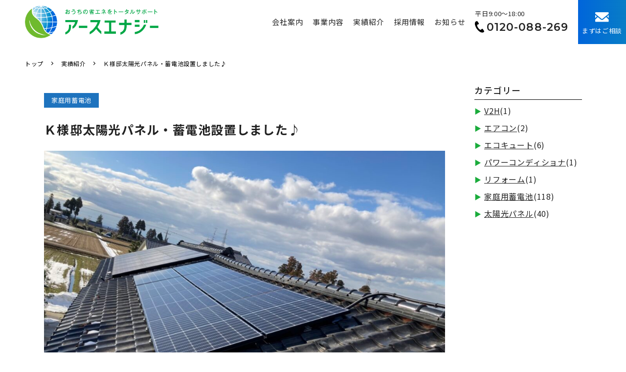

--- FILE ---
content_type: text/html; charset=UTF-8
request_url: https://earth-energy.jp/works/works-308/
body_size: 6363
content:
<!DOCTYPE html>
<html dir="ltr" lang="ja"
	prefix="og: https://ogp.me/ns#" >
    <head>
    <!-- Google tag (gtag.js) -->
    <script async src="https://www.googletagmanager.com/gtag/js?id=G-S97VGY69P1"></script>
    <script>
    window.dataLayer = window.dataLayer || [];
    function gtag(){dataLayer.push(arguments);}
    gtag('js', new Date());
    gtag('config', 'G-S97VGY69P1');
    </script>
    <meta charset="UTF-8">
    <meta http-equiv="X-UA-Compatible" content="IE=edge">
    <meta name="format-detection" content="telephone=no,address=no,email=no">
    <meta name="viewport" content="width=device-width, initial-scale=1">
    <meta name="viewport" content="width=device-width">

    

    <link rel="preconnect" href="https://fonts.googleapis.com">
    <link rel="preconnect" href="https://fonts.gstatic.com" crossorigin>
    <link href="https://fonts.googleapis.com/css2?family=Montserrat:ital,wght@0,200;0,300;0,400;0,500;0,600;0,700;0,800;0,900;1,100;1,200;1,300;1,400;1,500;1,600;1,700;1,800;1,900&family=Noto+Sans+JP:wght@300;400;500;700;900&display=swap" rel="stylesheet">


    <!-- slider -->
    <!-- <link rel="stylesheet" type="text/css" href="https://earth-energy.jp/wp/wp-content/themes/soranodesign/lib/slick/slick.css" /> -->
    <!--CSS-->

          <link href="https://earth-energy.jp/wp/wp-content/themes/soranodesign/lib/slick/slick.css" rel="stylesheet" type="text/css">
      <link rel="stylesheet" href="https://earth-energy.jp/wp/wp-content/themes/soranodesign/css/works.view.css" type="text/css">
    
    
		<!-- All in One SEO 4.2.4 - aioseo.com -->
		<title>Ｋ様邸太陽光パネル・蓄電池設置しました♪ | 株式会社アースエナジー</title>
		<meta name="robots" content="max-image-preview:large" />
		<link rel="canonical" href="https://earth-energy.jp/works/works-308/" />
		<meta name="generator" content="All in One SEO (AIOSEO) 4.2.4 " />
		<meta property="og:locale" content="ja_JP" />
		<meta property="og:site_name" content="株式会社アースエナジー | 株式会社アースエナジーは、石川県を中心に、太陽光パネルや省エネ機器の販売・施工、リーフォームを行っています。お客様の暮らしに合わせたご提案からメンテナンスまでトータルサポートします。" />
		<meta property="og:type" content="article" />
		<meta property="og:title" content="Ｋ様邸太陽光パネル・蓄電池設置しました♪ | 株式会社アースエナジー" />
		<meta property="og:url" content="https://earth-energy.jp/works/works-308/" />
		<meta property="article:published_time" content="2023-03-09T06:59:52+00:00" />
		<meta property="article:modified_time" content="2023-12-06T01:36:49+00:00" />
		<meta name="twitter:card" content="summary" />
		<meta name="twitter:title" content="Ｋ様邸太陽光パネル・蓄電池設置しました♪ | 株式会社アースエナジー" />
		<script type="application/ld+json" class="aioseo-schema">
			{"@context":"https:\/\/schema.org","@graph":[{"@type":"WebSite","@id":"https:\/\/earth-energy.jp\/#website","url":"https:\/\/earth-energy.jp\/","name":"\u682a\u5f0f\u4f1a\u793e\u30a2\u30fc\u30b9\u30a8\u30ca\u30b8\u30fc","description":"\u682a\u5f0f\u4f1a\u793e\u30a2\u30fc\u30b9\u30a8\u30ca\u30b8\u30fc\u306f\u3001\u77f3\u5ddd\u770c\u3092\u4e2d\u5fc3\u306b\u3001\u592a\u967d\u5149\u30d1\u30cd\u30eb\u3084\u7701\u30a8\u30cd\u6a5f\u5668\u306e\u8ca9\u58f2\u30fb\u65bd\u5de5\u3001\u30ea\u30fc\u30d5\u30a9\u30fc\u30e0\u3092\u884c\u3063\u3066\u3044\u307e\u3059\u3002\u304a\u5ba2\u69d8\u306e\u66ae\u3089\u3057\u306b\u5408\u308f\u305b\u305f\u3054\u63d0\u6848\u304b\u3089\u30e1\u30f3\u30c6\u30ca\u30f3\u30b9\u307e\u3067\u30c8\u30fc\u30bf\u30eb\u30b5\u30dd\u30fc\u30c8\u3057\u307e\u3059\u3002","inLanguage":"ja","publisher":{"@id":"https:\/\/earth-energy.jp\/#organization"}},{"@type":"Organization","@id":"https:\/\/earth-energy.jp\/#organization","name":"\u682a\u5f0f\u4f1a\u793e\u30a2\u30fc\u30b9\u30a8\u30ca\u30b8\u30fc","url":"https:\/\/earth-energy.jp\/","contactPoint":{"@type":"ContactPoint","telephone":"+81120088269","contactType":"Customer Support"}},{"@type":"BreadcrumbList","@id":"https:\/\/earth-energy.jp\/works\/works-308\/#breadcrumblist","itemListElement":[{"@type":"ListItem","@id":"https:\/\/earth-energy.jp\/#listItem","position":1,"item":{"@type":"WebPage","@id":"https:\/\/earth-energy.jp\/","name":"\u30db\u30fc\u30e0","description":"\u682a\u5f0f\u4f1a\u793e\u30a2\u30fc\u30b9\u30a8\u30ca\u30b8\u30fc\u306f\u3001\u77f3\u5ddd\u770c\u3092\u4e2d\u5fc3\u306b\u3001\u592a\u967d\u5149\u30d1\u30cd\u30eb\u3084\u7701\u30a8\u30cd\u6a5f\u5668\u306e\u8ca9\u58f2\u30fb\u65bd\u5de5\u3001\u30ea\u30fc\u30d5\u30a9\u30fc\u30e0\u3092\u884c\u3063\u3066\u3044\u307e\u3059\u3002\u304a\u5ba2\u69d8\u306e\u66ae\u3089\u3057\u306b\u5408\u308f\u305b\u305f\u3054\u63d0\u6848\u304b\u3089\u30e1\u30f3\u30c6\u30ca\u30f3\u30b9\u307e\u3067\u30c8\u30fc\u30bf\u30eb\u30b5\u30dd\u30fc\u30c8\u3057\u307e\u3059\u3002","url":"https:\/\/earth-energy.jp\/"}}]},{"@type":"Person","@id":"https:\/\/earth-energy.jp\/author\/kanri_colorful\/#author","url":"https:\/\/earth-energy.jp\/author\/kanri_colorful\/","name":"kanri_colorful","image":{"@type":"ImageObject","@id":"https:\/\/earth-energy.jp\/works\/works-308\/#authorImage","url":"https:\/\/secure.gravatar.com\/avatar\/c1d9fc30cd56a31c5778018022d13044?s=96&d=mm&r=g","width":96,"height":96,"caption":"kanri_colorful"}},{"@type":"WebPage","@id":"https:\/\/earth-energy.jp\/works\/works-308\/#webpage","url":"https:\/\/earth-energy.jp\/works\/works-308\/","name":"\uff2b\u69d8\u90b8\u592a\u967d\u5149\u30d1\u30cd\u30eb\u30fb\u84c4\u96fb\u6c60\u8a2d\u7f6e\u3057\u307e\u3057\u305f\u266a | \u682a\u5f0f\u4f1a\u793e\u30a2\u30fc\u30b9\u30a8\u30ca\u30b8\u30fc","inLanguage":"ja","isPartOf":{"@id":"https:\/\/earth-energy.jp\/#website"},"breadcrumb":{"@id":"https:\/\/earth-energy.jp\/works\/works-308\/#breadcrumblist"},"author":"https:\/\/earth-energy.jp\/author\/kanri_colorful\/#author","creator":"https:\/\/earth-energy.jp\/author\/kanri_colorful\/#author","datePublished":"2023-03-09T06:59:52+09:00","dateModified":"2023-12-06T01:36:49+09:00"}]}
		</script>
		<!-- All in One SEO -->

<link rel='dns-prefetch' href='//s.w.org' />
<link rel='stylesheet' id='wp-block-library-css'  href='https://earth-energy.jp/wp/wp-includes/css/dist/block-library/style.min.css?ver=6.0.11' type='text/css' media='all' />
<style id='global-styles-inline-css' type='text/css'>
body{--wp--preset--color--black: #000000;--wp--preset--color--cyan-bluish-gray: #abb8c3;--wp--preset--color--white: #ffffff;--wp--preset--color--pale-pink: #f78da7;--wp--preset--color--vivid-red: #cf2e2e;--wp--preset--color--luminous-vivid-orange: #ff6900;--wp--preset--color--luminous-vivid-amber: #fcb900;--wp--preset--color--light-green-cyan: #7bdcb5;--wp--preset--color--vivid-green-cyan: #00d084;--wp--preset--color--pale-cyan-blue: #8ed1fc;--wp--preset--color--vivid-cyan-blue: #0693e3;--wp--preset--color--vivid-purple: #9b51e0;--wp--preset--gradient--vivid-cyan-blue-to-vivid-purple: linear-gradient(135deg,rgba(6,147,227,1) 0%,rgb(155,81,224) 100%);--wp--preset--gradient--light-green-cyan-to-vivid-green-cyan: linear-gradient(135deg,rgb(122,220,180) 0%,rgb(0,208,130) 100%);--wp--preset--gradient--luminous-vivid-amber-to-luminous-vivid-orange: linear-gradient(135deg,rgba(252,185,0,1) 0%,rgba(255,105,0,1) 100%);--wp--preset--gradient--luminous-vivid-orange-to-vivid-red: linear-gradient(135deg,rgba(255,105,0,1) 0%,rgb(207,46,46) 100%);--wp--preset--gradient--very-light-gray-to-cyan-bluish-gray: linear-gradient(135deg,rgb(238,238,238) 0%,rgb(169,184,195) 100%);--wp--preset--gradient--cool-to-warm-spectrum: linear-gradient(135deg,rgb(74,234,220) 0%,rgb(151,120,209) 20%,rgb(207,42,186) 40%,rgb(238,44,130) 60%,rgb(251,105,98) 80%,rgb(254,248,76) 100%);--wp--preset--gradient--blush-light-purple: linear-gradient(135deg,rgb(255,206,236) 0%,rgb(152,150,240) 100%);--wp--preset--gradient--blush-bordeaux: linear-gradient(135deg,rgb(254,205,165) 0%,rgb(254,45,45) 50%,rgb(107,0,62) 100%);--wp--preset--gradient--luminous-dusk: linear-gradient(135deg,rgb(255,203,112) 0%,rgb(199,81,192) 50%,rgb(65,88,208) 100%);--wp--preset--gradient--pale-ocean: linear-gradient(135deg,rgb(255,245,203) 0%,rgb(182,227,212) 50%,rgb(51,167,181) 100%);--wp--preset--gradient--electric-grass: linear-gradient(135deg,rgb(202,248,128) 0%,rgb(113,206,126) 100%);--wp--preset--gradient--midnight: linear-gradient(135deg,rgb(2,3,129) 0%,rgb(40,116,252) 100%);--wp--preset--duotone--dark-grayscale: url('#wp-duotone-dark-grayscale');--wp--preset--duotone--grayscale: url('#wp-duotone-grayscale');--wp--preset--duotone--purple-yellow: url('#wp-duotone-purple-yellow');--wp--preset--duotone--blue-red: url('#wp-duotone-blue-red');--wp--preset--duotone--midnight: url('#wp-duotone-midnight');--wp--preset--duotone--magenta-yellow: url('#wp-duotone-magenta-yellow');--wp--preset--duotone--purple-green: url('#wp-duotone-purple-green');--wp--preset--duotone--blue-orange: url('#wp-duotone-blue-orange');--wp--preset--font-size--small: 13px;--wp--preset--font-size--medium: 20px;--wp--preset--font-size--large: 36px;--wp--preset--font-size--x-large: 42px;}.has-black-color{color: var(--wp--preset--color--black) !important;}.has-cyan-bluish-gray-color{color: var(--wp--preset--color--cyan-bluish-gray) !important;}.has-white-color{color: var(--wp--preset--color--white) !important;}.has-pale-pink-color{color: var(--wp--preset--color--pale-pink) !important;}.has-vivid-red-color{color: var(--wp--preset--color--vivid-red) !important;}.has-luminous-vivid-orange-color{color: var(--wp--preset--color--luminous-vivid-orange) !important;}.has-luminous-vivid-amber-color{color: var(--wp--preset--color--luminous-vivid-amber) !important;}.has-light-green-cyan-color{color: var(--wp--preset--color--light-green-cyan) !important;}.has-vivid-green-cyan-color{color: var(--wp--preset--color--vivid-green-cyan) !important;}.has-pale-cyan-blue-color{color: var(--wp--preset--color--pale-cyan-blue) !important;}.has-vivid-cyan-blue-color{color: var(--wp--preset--color--vivid-cyan-blue) !important;}.has-vivid-purple-color{color: var(--wp--preset--color--vivid-purple) !important;}.has-black-background-color{background-color: var(--wp--preset--color--black) !important;}.has-cyan-bluish-gray-background-color{background-color: var(--wp--preset--color--cyan-bluish-gray) !important;}.has-white-background-color{background-color: var(--wp--preset--color--white) !important;}.has-pale-pink-background-color{background-color: var(--wp--preset--color--pale-pink) !important;}.has-vivid-red-background-color{background-color: var(--wp--preset--color--vivid-red) !important;}.has-luminous-vivid-orange-background-color{background-color: var(--wp--preset--color--luminous-vivid-orange) !important;}.has-luminous-vivid-amber-background-color{background-color: var(--wp--preset--color--luminous-vivid-amber) !important;}.has-light-green-cyan-background-color{background-color: var(--wp--preset--color--light-green-cyan) !important;}.has-vivid-green-cyan-background-color{background-color: var(--wp--preset--color--vivid-green-cyan) !important;}.has-pale-cyan-blue-background-color{background-color: var(--wp--preset--color--pale-cyan-blue) !important;}.has-vivid-cyan-blue-background-color{background-color: var(--wp--preset--color--vivid-cyan-blue) !important;}.has-vivid-purple-background-color{background-color: var(--wp--preset--color--vivid-purple) !important;}.has-black-border-color{border-color: var(--wp--preset--color--black) !important;}.has-cyan-bluish-gray-border-color{border-color: var(--wp--preset--color--cyan-bluish-gray) !important;}.has-white-border-color{border-color: var(--wp--preset--color--white) !important;}.has-pale-pink-border-color{border-color: var(--wp--preset--color--pale-pink) !important;}.has-vivid-red-border-color{border-color: var(--wp--preset--color--vivid-red) !important;}.has-luminous-vivid-orange-border-color{border-color: var(--wp--preset--color--luminous-vivid-orange) !important;}.has-luminous-vivid-amber-border-color{border-color: var(--wp--preset--color--luminous-vivid-amber) !important;}.has-light-green-cyan-border-color{border-color: var(--wp--preset--color--light-green-cyan) !important;}.has-vivid-green-cyan-border-color{border-color: var(--wp--preset--color--vivid-green-cyan) !important;}.has-pale-cyan-blue-border-color{border-color: var(--wp--preset--color--pale-cyan-blue) !important;}.has-vivid-cyan-blue-border-color{border-color: var(--wp--preset--color--vivid-cyan-blue) !important;}.has-vivid-purple-border-color{border-color: var(--wp--preset--color--vivid-purple) !important;}.has-vivid-cyan-blue-to-vivid-purple-gradient-background{background: var(--wp--preset--gradient--vivid-cyan-blue-to-vivid-purple) !important;}.has-light-green-cyan-to-vivid-green-cyan-gradient-background{background: var(--wp--preset--gradient--light-green-cyan-to-vivid-green-cyan) !important;}.has-luminous-vivid-amber-to-luminous-vivid-orange-gradient-background{background: var(--wp--preset--gradient--luminous-vivid-amber-to-luminous-vivid-orange) !important;}.has-luminous-vivid-orange-to-vivid-red-gradient-background{background: var(--wp--preset--gradient--luminous-vivid-orange-to-vivid-red) !important;}.has-very-light-gray-to-cyan-bluish-gray-gradient-background{background: var(--wp--preset--gradient--very-light-gray-to-cyan-bluish-gray) !important;}.has-cool-to-warm-spectrum-gradient-background{background: var(--wp--preset--gradient--cool-to-warm-spectrum) !important;}.has-blush-light-purple-gradient-background{background: var(--wp--preset--gradient--blush-light-purple) !important;}.has-blush-bordeaux-gradient-background{background: var(--wp--preset--gradient--blush-bordeaux) !important;}.has-luminous-dusk-gradient-background{background: var(--wp--preset--gradient--luminous-dusk) !important;}.has-pale-ocean-gradient-background{background: var(--wp--preset--gradient--pale-ocean) !important;}.has-electric-grass-gradient-background{background: var(--wp--preset--gradient--electric-grass) !important;}.has-midnight-gradient-background{background: var(--wp--preset--gradient--midnight) !important;}.has-small-font-size{font-size: var(--wp--preset--font-size--small) !important;}.has-medium-font-size{font-size: var(--wp--preset--font-size--medium) !important;}.has-large-font-size{font-size: var(--wp--preset--font-size--large) !important;}.has-x-large-font-size{font-size: var(--wp--preset--font-size--x-large) !important;}
</style>
<link rel='shortlink' href='https://earth-energy.jp/?p=308' />
<link rel="apple-touch-icon" sizes="180x180" href="/wp/wp-content/uploads/fbrfg/apple-touch-icon.png">
<link rel="icon" type="image/png" sizes="32x32" href="/wp/wp-content/uploads/fbrfg/favicon-32x32.png">
<link rel="icon" type="image/png" sizes="16x16" href="/wp/wp-content/uploads/fbrfg/favicon-16x16.png">
<link rel="manifest" href="/wp/wp-content/uploads/fbrfg/site.webmanifest">
<link rel="mask-icon" href="/wp/wp-content/uploads/fbrfg/safari-pinned-tab.svg" color="#fff">
<link rel="shortcut icon" href="/wp/wp-content/uploads/fbrfg/favicon.ico">
<meta name="msapplication-TileColor" content="#ffffff">
<meta name="msapplication-config" content="/wp/wp-content/uploads/fbrfg/browserconfig.xml">
<meta name="theme-color" content="#ffffff"><style type="text/css">.recentcomments a{display:inline !important;padding:0 !important;margin:0 !important;}</style>  </head>
<body>
  <header>
    <div class="header__inner">
      <div class="header__logoBox">
        <h1 class="header__logoItem">
          <a href="https://earth-energy.jp/" class="header__logoLink">
            <img src="https://earth-energy.jp/wp/wp-content/themes/soranodesign/img/common/logo.png" width="" height="" alt="アースエナジー" />
          </a>
        </h1>
      </div>

      <div class="header__navInner">
        <nav class="header__navBox">
          <ul class="header__navList">
            <li class="header__navItem">
              <a href="https://earth-energy.jp/company/" class="header__navLink ">会社案内</a>
            </li>

            <li class="header__navItem">
              <a href="https://earth-energy.jp/business/" class="header__navLink ">事業内容</a>
            </li>

            <li class="header__navItem">
              <a href="https://earth-energy.jp/works/" class="header__navLink ">実績紹介</a>
            </li>

            <li class="header__navItem">
              <a href="https://earth-energy.jp/recruit/" class="header__navLink ">採用情報</a>
            </li>

            <li class="header__navItem">
              <a href="https://earth-energy.jp/news/" class="header__navLink ">お知らせ</a>
            </li>

            <li class="header__navItem">
              <a href="" class="header__navLinkTel">
                <span class="header__telSubText">平日9:00〜18:00</span>
                <span class="header__tel">
                  <img src="https://earth-energy.jp/wp/wp-content/themes/soranodesign/img/common/header_tel.svg" alt="" />
                  0120-088-269
                </span>
              </a>
            </li>

            <li class="header__navItem">
              <a href="https://earth-energy.jp/contact/" class="header__navLinkContact">
                <img src="https://earth-energy.jp/wp/wp-content/themes/soranodesign/img/common/header_mail.svg" alt="" />
                まずはご相談
              </a>
            </li>
          </ul>
        </nav>
      </div>
    </div>


    <div class="menu__inner">
      <a href="javascript:void(0)" class="menu__button"><span>MENU</span></a>
    </div>
  </header>

  <main class="">







      <div class="pankuzu">
      <ul class="pankuzu__list" itemscope itemtype="https://schema.org/BreadcrumbList">
        <li itemprop="itemListElement" itemscope itemtype="https://schema.org/ListItem">
          <a itemprop="item" href="https://earth-energy.jp/">
            <span itemprop="name">
              トップ
            </span>
          </a>
          <meta itemprop="position" content="1" />
        </li>
                                        <li itemprop="itemListElement" itemscope itemtype="https://schema.org/ListItem">
              <a itemprop="item" href="https://earth-energy.jp/works/">
                <span itemprop="name">
                  実績紹介                </span>
              </a>
              <meta itemprop="position" content="2" />
            </li>
          
                    <li itemprop="itemListElement" itemscope itemtype="https://schema.org/ListItem">
            <a itemprop="item" href="/works/works-308/">
              <span itemprop="name">
                Ｋ様邸太陽光パネル・蓄電池設置しました♪              </span>
            </a>
            <meta itemprop="position" content="3" />
          </li>
        
              </ul>
    </div>
  
<div class="item__inner">
  <div class="item__flex">
    <div class="item__flexInner">
      
      <div class="item__catBox">
        <span class="works__tag" style="background-color: #1e73be;">家庭用蓄電池</span>
      </div>

      <div class="item__titleBox">
        <h2 class="item__title">Ｋ様邸太陽光パネル・蓄電池設置しました♪</h2>
      </div>

      <div class="item__mainSliderWrap">
        <div class="slider-for">
                      
                          <div class="item__sideMainImageBox"><img src="https://earth-energy.jp/wp/wp-content/uploads/2023/03/1676539040336-1024x768.jpg" alt="" /></div>
                                  
                          <div class="item__sideMainImageBox"><img src="https://earth-energy.jp/wp/wp-content/uploads/2023/03/IMG_5689-768x1024.jpg" alt="" /></div>
                              </div>
      </div>

      <div class="slider-nav item__sideNav">
                  
                      <div class="item__sideNavImageBox"><img src="https://earth-energy.jp/wp/wp-content/uploads/2023/03/1676539040336-150x150.jpg" alt="" /></div>
                            
                      <div class="item__sideNavImageBox"><img src="https://earth-energy.jp/wp/wp-content/uploads/2023/03/IMG_5689-150x150.jpg" alt="" /></div>
                        </div>

      <div class="works__detail">
        <div class="works__detailTitle">
          <h3 class="works__detailTitleJp">事例内容詳細</h3>
        </div>

        <div class="item__tableBox MoveUp">
          <p class="works__desc autoBr">Ｍ様邸
2023/3/8
長州産業2.72kw太陽光パネル
蓄電池6.5kWh蓄電池完工(^^♪</p>
        </div>
      </div>
    </div>

    <div class="works__side">
      <div class="item__side">
  <div class="item__sideBox">
    <h4 class="item__sideTitle">カテゴリー</h4>
    <div class="">
      <ul class="item__sideList">
                	<li class="cat-item cat-item-23"><a href="https://earth-energy.jp/works_cat/v2h/">V2H</a> (1)
</li>
	<li class="cat-item cat-item-22"><a href="https://earth-energy.jp/works_cat/%e3%82%a8%e3%82%a2%e3%82%b3%e3%83%b3/">エアコン</a> (2)
</li>
	<li class="cat-item cat-item-21"><a href="https://earth-energy.jp/works_cat/%e3%82%a8%e3%82%b3%e3%82%ad%e3%83%a5%e3%83%bc%e3%83%88/">エコキュート</a> (6)
</li>
	<li class="cat-item cat-item-20"><a href="https://earth-energy.jp/works_cat/%e3%83%91%e3%83%af%e3%83%bc%e3%82%b3%e3%83%b3%e3%83%87%e3%82%a3%e3%82%b7%e3%83%a7%e3%83%8a/">パワーコンディショナ</a> (1)
</li>
	<li class="cat-item cat-item-17"><a href="https://earth-energy.jp/works_cat/%e3%83%aa%e3%83%95%e3%82%a9%e3%83%bc%e3%83%a0/">リフォーム</a> (1)
</li>
	<li class="cat-item cat-item-16"><a href="https://earth-energy.jp/works_cat/%e5%ae%b6%e5%ba%ad%e7%94%a8%e8%93%84%e9%9b%bb%e6%b1%a0/">家庭用蓄電池</a> (118)
</li>
	<li class="cat-item cat-item-13"><a href="https://earth-energy.jp/works_cat/solar-panel/">太陽光パネル</a> (40)
</li>
      </ul>
    </div>
  </div>

  
</div>
    </div>

  </div>

              <div class="pagination__inner">
        <div class="pagination__box">
                      <a class="pagination__link" href="https://earth-energy.jp/works/works-301/">
              << 前の記事
            </a>
          
          <a class="pagination__link" href="https://earth-energy.jp/works/">
            一覧に戻る
          </a>

                      <a class="pagination__link" href="https://earth-energy.jp/works/works-313/">
              次の記事 >>
            </a>
                  </div>
      </div>
      



</div>

<!-- <p>CREATE : 2023.03.09</p>
<p>UPDATE : 2023.12.06</p> -->

  
  </main>

  <footer>
    <div class="cta__inner">
      <a href="https://earth-energy.jp/contact/" class="cta__link">
        <img class="cta__bgImage" src="https://earth-energy.jp/wp/wp-content/themes/soranodesign/img/common/footer_image01.jpg" alt="" />

        <div class="cta__mainBox">
          <span class="cta__labelEn">CONTACT</span>

          <span class="cta__labeJp">WEBからのお問い合わせ</span>

          <div class="cta__mailBox">
            <img src="https://earth-energy.jp/wp/wp-content/themes/soranodesign/img/common/foot_mail.svg" alt="" />

            <div class="cta__mailTextBox">
              <span class="cta__mailText">どなた様でも、お気軽にお問いあわせください</span>

              <span class="cta__mailTitle">お問い合わせフォーム</span>
            </div>
          </div>
        </div>
      </a>

      <a href="tel:0120-088-269" class="cta__link">
        <img class="cta__bgImage" src="https://earth-energy.jp/wp/wp-content/themes/soranodesign/img/common/footer_image02.jpg" alt="" />

        <div class="cta__mainBox cta__mainBox--active">
          <span class="cta__labelEn">CONTACT</span>

          <span class="cta__labeJp">お電話からのお問い合わせ</span>

          <div class="cta__telBox">
            <span class="cta__telText">お電話でのお問い合わせはこちら</span>

            <div class="cta__telMain">
              <img src="https://earth-energy.jp/wp/wp-content/themes/soranodesign/img/common/foot_tel.svg" alt="" />0120-088-269
            </div>

            <span class="cta__telSubText">平日  9:00~18:00</span>
          </div>
        </div>
      </a>
    </div>

    <div class="footer__bg">
      <div class="footer__inner">
        <div class="footer__left">
          <a href="" class="footer__link">
            <img src="https://earth-energy.jp/wp/wp-content/themes/soranodesign/img/common/logo_foot.png" alt="" />
          </a>

          <p class="footer__text">
            〒920-0024<br>
            石川県金沢市西念1丁目3-9 オリエルビル2階<br>
            TEL：076-225-8269　FAX：076-225-8569
          </p>
        </div>

        <div class="footer__right">
          <ul class="footer__list">
            <li class="footer__listItem">
              <a href="https://earth-energy.jp/company/" class="footer__listLink">
                会社案内
                <img src="https://earth-energy.jp/wp/wp-content/themes/soranodesign/img/common/footer_link.svg" alt="" />
              </a>
            </li>

            <li class="footer__listItem">
              <a href="https://earth-energy.jp/business/" class="footer__listLink">
                事業内容
                <img src="https://earth-energy.jp/wp/wp-content/themes/soranodesign/img/common/footer_link.svg" alt="" />
              </a>
            </li>

            <li class="footer__listItem">
              <a href="https://earth-energy.jp/works/" class="footer__listLink">
                実績紹介
                <img src="https://earth-energy.jp/wp/wp-content/themes/soranodesign/img/common/footer_link.svg" alt="" />
              </a>
            </li>

            <li class="footer__listItem">
              <a href="https://earth-energy.jp/recruit/" class="footer__listLink">
                採用情報
                <img src="https://earth-energy.jp/wp/wp-content/themes/soranodesign/img/common/footer_link.svg" alt="" />
              </a>
            </li>

            <li class="footer__listItem">
              <a href="https://earth-energy.jp/contact/" class="footer__listLink">
                お問い合わせ
                <img src="https://earth-energy.jp/wp/wp-content/themes/soranodesign/img/common/footer_link.svg" alt="" />
              </a>
            </li>

            <li class="footer__listItem">
              <a href="/privacy/" class="footer__listLink">
                プライバシーポリシー
                <img src="https://earth-energy.jp/wp/wp-content/themes/soranodesign/img/common/footer_link.svg" alt="" />
              </a>
            </li>

            <li class="footer__listItem">
              <a href="/news/" class="footer__listLink">
                お知らせ
                <img src="https://earth-energy.jp/wp/wp-content/themes/soranodesign/img/common/footer_link.svg" alt="" />
              </a>
            </li>
          </ul>
        </div>
      </div>
    </div>
  </footer>

  <p class="copyright">© Copyright </p>


  <!--javascript-->
  <script type="text/javascript" src="https://earth-energy.jp/wp/wp-content/themes/soranodesign/lib/jquery-3.4.1.min.js"></script>
  <script src="https://earth-energy.jp/wp/wp-content/themes/soranodesign/js/sorano.template.js"></script>
  <script src="https://earth-energy.jp/wp/wp-content/themes/soranodesign/js/common.js"></script>

      <script src="https://earth-energy.jp/wp/wp-content/themes/soranodesign/lib/slick/slick.min.js?"></script>
    <script src="https://earth-energy.jp/wp/wp-content/themes/soranodesign/js/works.view.js"></script>
  

</body>
</html>


--- FILE ---
content_type: text/css
request_url: https://earth-energy.jp/wp/wp-content/themes/soranodesign/css/works.view.css
body_size: 7940
content:
@charset "UTF-8";abbr,address,article,aside,audio,b,blockquote,body,caption,cite,code,dd,del,dfn,dialog,div,dl,dt,em,fieldset,figure,footer,form,h2,h3,h4,h5,h6,header,hgroup,html,i,iframe,img,ins,kbd,label,legend,li,mark,menu,nav,object,ol,p,pre,q,samp,section,small,span,strong,sub,sup,table,tbody,td,tfoot,th,thead,time,tr,ul,var,video{margin:0;padding:0;border:0;outline:0;font-size:100%;vertical-align:baseline;background:0 0;line-height:1.6}article,aside,dialog,figure,footer,header,hgroup,nav,section{display:block}nav ul{list-style:none}address,caption,cite,code,dfn,em,strong,th,var{font-style:normal}table{border-collapse:collapse;border-spacing:0}caption,th{text-align:left}q:after,q:before{content:''}embed,object{vertical-align:top}hr,legend{display:none}h1,h2,h3,h4,h5,h6{font-size:100%}abbr,acronym,fieldset,img{border:0}ol,ul{list-style-type:none}a,abbr,acronym,address,applet,article,aside,audio,b,big,blockquote,body,canvas,caption,center,cite,code,dd,del,details,dfn,div,dl,dt,em,embed,fieldset,figcaption,figure,footer,form,h1,h2,h3,h4,h5,h6,header,hgroup,html,i,iframe,img,ins,kbd,label,legend,li,mark,menu,nav,object,ol,output,p,pre,q,ruby,s,samp,section,small,span,strike,strong,sub,summary,sup,table,tbody,td,tfoot,th,thead,time,tr,tt,u,ul,var,video{margin:0;padding:0;border:0;font-size:100%;vertical-align:baseline}main{display:block}ol,ul{list-style:none}blockquote,q{quotes:none}blockquote:after,blockquote:before,q:after,q:before{content:'';content:none}table{border-collapse:collapse;border-spacing:0;vertical-align:top}address{font-style:normal}caption,td,th{font-weight:400;text-align:left}a:focus{outline:thin dotted}article,aside,details,figcaption,figure,footer,header,hgroup,nav,section{display:block}audio,canvas,video{display:inline-block}audio:not([controls]){display:none}del{color:#333}ins{background:#fff9c0;text-decoration:none}hr{border:0;height:1px;border-bottom:1px solid #ccc}sub,sup{font-size:75%;line-height:0;position:relative;vertical-align:baseline}button{border:0;background:0 0;display:block;cursor:pointer}input,textarea{-webkit-box-sizing:border-box;box-sizing:border-box}sup{top:-.5em}sub{bottom:-.25em}small{font-size:smaller}a,button{text-decoration:none;opacity:1}html{font-size:100%;-webkit-text-size-adjust:100%;-ms-text-size-adjust:100%}body{word-break:break-all}img{border:0;margin:0;padding:0;border:0;vertical-align:middle;-ms-interpolation-mode:bicubic;max-width:100%;height:auto}a{text-decoration:none}a:link{text-decoration:none;color:inherit}a:hover{text-decoration:none;color:inherit}a:visited{color:inherit}a,a:focus{outline:0}button,input,input:focus{outline:0}button::-moz-focus-inner,input::-moz-focus-inner{border:none}.MoveUp{opacity:0;-webkit-transform:translate(0,100px);transform:translate(0,100px);-webkit-transition:opacity 1.9s cubic-bezier(.19,1,.22,1),-webkit-transform 1.9s cubic-bezier(.19,1,.22,1);transition:opacity 1.9s cubic-bezier(.19,1,.22,1),-webkit-transform 1.9s cubic-bezier(.19,1,.22,1);transition:transform 1.9s cubic-bezier(.19,1,.22,1),opacity 1.9s cubic-bezier(.19,1,.22,1);transition:transform 1.9s cubic-bezier(.19,1,.22,1),opacity 1.9s cubic-bezier(.19,1,.22,1),-webkit-transform 1.9s cubic-bezier(.19,1,.22,1)}@media screen and (max-width:680px),screen and (max-width:737px) and (orientation:landscape){.MoveUp.only_pc{-webkit-transform:translate(0,0);transform:translate(0,0);opacity:1;-webkit-transition:opacity 0s cubic-bezier(.19,1,.22,1),-webkit-transform 0s cubic-bezier(.19,1,.22,1);transition:opacity 0s cubic-bezier(.19,1,.22,1),-webkit-transform 0s cubic-bezier(.19,1,.22,1);transition:transform 0s cubic-bezier(.19,1,.22,1),opacity 0s cubic-bezier(.19,1,.22,1);transition:transform 0s cubic-bezier(.19,1,.22,1),opacity 0s cubic-bezier(.19,1,.22,1),-webkit-transform 0s cubic-bezier(.19,1,.22,1)}}.MoveUpDone{-webkit-transform:translate(0,0);transform:translate(0,0);opacity:1}.Blur{-webkit-transition:opacity .4s cubic-bezier(.19,1,.22,1),-webkit-filter 1s cubic-bezier(.19,1,.22,1);transition:opacity .4s cubic-bezier(.19,1,.22,1),-webkit-filter 1s cubic-bezier(.19,1,.22,1);transition:opacity .4s cubic-bezier(.19,1,.22,1),filter 1s cubic-bezier(.19,1,.22,1);transition:opacity .4s cubic-bezier(.19,1,.22,1),filter 1s cubic-bezier(.19,1,.22,1),-webkit-filter 1s cubic-bezier(.19,1,.22,1);opacity:0;-webkit-filter:blur(20px);filter:blur(20px)}.BlurDone{opacity:1;-webkit-filter:blur(0);filter:blur(0)}.MoveRight{opacity:0;-webkit-transform:translate(-50px,0);transform:translate(-50px,0);-webkit-transition:opacity 1.9s cubic-bezier(.19,1,.22,1),-webkit-transform 1.9s cubic-bezier(.19,1,.22,1);transition:opacity 1.9s cubic-bezier(.19,1,.22,1),-webkit-transform 1.9s cubic-bezier(.19,1,.22,1);transition:transform 1.9s cubic-bezier(.19,1,.22,1),opacity 1.9s cubic-bezier(.19,1,.22,1);transition:transform 1.9s cubic-bezier(.19,1,.22,1),opacity 1.9s cubic-bezier(.19,1,.22,1),-webkit-transform 1.9s cubic-bezier(.19,1,.22,1)}@media screen and (max-width:680px),screen and (max-width:737px) and (orientation:landscape){.MoveRight.only_pc{-webkit-transform:translate(0,0);transform:translate(0,0);opacity:1;-webkit-transition:opacity 0s cubic-bezier(.19,1,.22,1),-webkit-transform 0s cubic-bezier(.19,1,.22,1);transition:opacity 0s cubic-bezier(.19,1,.22,1),-webkit-transform 0s cubic-bezier(.19,1,.22,1);transition:transform 0s cubic-bezier(.19,1,.22,1),opacity 0s cubic-bezier(.19,1,.22,1);transition:transform 0s cubic-bezier(.19,1,.22,1),opacity 0s cubic-bezier(.19,1,.22,1),-webkit-transform 0s cubic-bezier(.19,1,.22,1)}}.MoveRightDone{-webkit-transform:translate(0,0);transform:translate(0,0);opacity:1}.MoveLeft{opacity:0;-webkit-transform:translate(50px,0);transform:translate(50px,0);-webkit-transition:opacity 1.9s cubic-bezier(.19,1,.22,1),-webkit-transform 1.9s cubic-bezier(.19,1,.22,1);transition:opacity 1.9s cubic-bezier(.19,1,.22,1),-webkit-transform 1.9s cubic-bezier(.19,1,.22,1);transition:transform 1.9s cubic-bezier(.19,1,.22,1),opacity 1.9s cubic-bezier(.19,1,.22,1);transition:transform 1.9s cubic-bezier(.19,1,.22,1),opacity 1.9s cubic-bezier(.19,1,.22,1),-webkit-transform 1.9s cubic-bezier(.19,1,.22,1)}@media screen and (max-width:680px),screen and (max-width:737px) and (orientation:landscape){.MoveLeft.only_pc{-webkit-transform:translate(0,0);transform:translate(0,0);opacity:1;-webkit-transition:opacity 0s cubic-bezier(.19,1,.22,1),-webkit-transform 0s cubic-bezier(.19,1,.22,1);transition:opacity 0s cubic-bezier(.19,1,.22,1),-webkit-transform 0s cubic-bezier(.19,1,.22,1);transition:transform 0s cubic-bezier(.19,1,.22,1),opacity 0s cubic-bezier(.19,1,.22,1);transition:transform 0s cubic-bezier(.19,1,.22,1),opacity 0s cubic-bezier(.19,1,.22,1),-webkit-transform 0s cubic-bezier(.19,1,.22,1)}}.MoveLeftDone{-webkit-transform:translate(0,0);transform:translate(0,0);opacity:1}.RotationContent{-webkit-transform:rotate(0);transform:rotate(0);-webkit-transition:-webkit-transform 1.5s cubic-bezier(.36,.1,.16,1);transition:-webkit-transform 1.5s cubic-bezier(.36,.1,.16,1);transition:transform 1.5s cubic-bezier(.36,.1,.16,1);transition:transform 1.5s cubic-bezier(.36,.1,.16,1),-webkit-transform 1.5s cubic-bezier(.36,.1,.16,1);-webkit-transition-delay:150ms;transition-delay:150ms}.RotationContentDone{-webkit-transform:rotate(360deg);transform:rotate(360deg)}.Rotation3dContent{-webkit-transform:rotateY(0);transform:rotateY(0);-webkit-transition:-webkit-transform 1s ease;transition:-webkit-transform 1s ease;transition:transform 1s ease;transition:transform 1s ease,-webkit-transform 1s ease}.Rotation3dContentDone{-webkit-transform:rotateY(360deg);transform:rotateY(360deg)}.ZoominContent{-webkit-transform:scale(0,0);transform:scale(0,0);-webkit-transition:-webkit-transform .5s ease;transition:-webkit-transform .5s ease;transition:transform .5s ease;transition:transform .5s ease,-webkit-transform .5s ease}.ZoominContentDone{-webkit-transform:scale(1,1);transform:scale(1,1)}.FadeIn{opacity:0;-webkit-transition:opacity 1s ease;transition:opacity 1s ease}.FadeInDone{opacity:1}.CoverInview{position:relative}.CoverInview::after{content:"";display:block;width:100%;height:100%;top:0;right:0;background:#1bac3c;position:absolute;-webkit-transition:width 680ms 0s cubic-bezier(.165,.84,.44,1);transition:width 680ms 0s cubic-bezier(.165,.84,.44,1);z-index:3000}.CoverInviewBK::after{background:#000}.CoverInviewDone::after{width:0%}.Delay100ms{-webkit-transition-delay:.1s;transition-delay:.1s}.Delay150ms{-webkit-transition-delay:150ms;transition-delay:150ms}.Delay200ms{-webkit-transition-delay:.2s;transition-delay:.2s}.Delay300ms{-webkit-transition-delay:.3s;transition-delay:.3s}.Delay400ms{-webkit-transition-delay:.4s;transition-delay:.4s}.Delay450ms{-webkit-transition-delay:450ms;transition-delay:450ms}.Delay500ms{-webkit-transition-delay:.5s;transition-delay:.5s}.Delay600ms{-webkit-transition-delay:.6s;transition-delay:.6s}.Delay700ms{-webkit-transition-delay:.7s;transition-delay:.7s}.Delay750ms{-webkit-transition-delay:750ms;transition-delay:750ms}.Delay800ms{-webkit-transition-delay:.8s;transition-delay:.8s}.Delay900ms{-webkit-transition-delay:.9s;transition-delay:.9s}.Delay1000ms{-webkit-transition-delay:1s;transition-delay:1s}.Delay1100ms{-webkit-transition-delay:1.1s;transition-delay:1.1s}.Delay1200ms{-webkit-transition-delay:1.2s;transition-delay:1.2s}.Delay1300ms{-webkit-transition-delay:1.3s;transition-delay:1.3s}.Delay1400ms{-webkit-transition-delay:1.4s;transition-delay:1.4s}.Delay1500ms{-webkit-transition-delay:1.5s;transition-delay:1.5s}.Delay1600ms{-webkit-transition-delay:1.6s;transition-delay:1.6s}.Delay1700ms{-webkit-transition-delay:1.7s;transition-delay:1.7s}.Delay1800ms{-webkit-transition-delay:1.8s;transition-delay:1.8s}.Delay1900ms{-webkit-transition-delay:1.9s;transition-delay:1.9s}.Delay2000ms{-webkit-transition-delay:2s;transition-delay:2s}*{font-size:16px;font-weight:400;padding:0;margin:0;letter-spacing:.05em;-webkit-box-sizing:border-box;box-sizing:border-box}body{letter-spacing:0;line-height:0;word-wrap:break-word}main{-webkit-animation:fadeIn 2s ease 0s 1 normal;animation:fadeIn 2s ease 0s 1 normal}@-webkit-keyframes fadeIn{0%{opacity:0}100%{opacity:1}}@keyframes fadeIn{0%{opacity:0}100%{opacity:1}}body,html{min-width:1200px;max-width:1920px;margin:auto;font-family:"Noto Sans JP",Oswald,"Yu Gothic Medium","游ゴシック体",YuGothic,"ヒラギノ角ゴシック Pro","Hiragino Kaku Gothic Pro","メイリオ",Meiryo,"ＭＳ Ｐゴシック","MS PGothic",sans-serif;color:#222}a,a:hover,a:visited{color:#222;text-decoration:none}b{font-weight:700}img{max-width:100%;height:auto}ul{list-style-type:none}.sp-block,.sp-flex,.sp-inline,.sp-inline-block,.sp-table-row{display:none!important}@media screen and (max-width:680px),screen and (max-width:737px) and (orientation:landscape){body,html{min-width:0;max-width:100vw;overflow-x:hidden}.sp-none{display:none!important}.sp-block{display:block!important}.sp-flex{display:-webkit-box!important;display:-ms-flexbox!important;display:flex!important}.sp-inline{display:inline!important}.sp-inline-block{display:inline-block!important}.sp-brNone br{display:none!important}.sp-table-row{display:table-row!important}}.header__inner{display:-webkit-box;display:-ms-flexbox;display:flex;-webkit-box-align:center;-ms-flex-align:center;align-items:center;-webkit-box-pack:justify;-ms-flex-pack:justify;justify-content:space-between;width:100%;height:90px;padding:0 0 0 4%;position:fixed;top:0;left:0;z-index:9000;-webkit-transition:background-color .3s ease;transition:background-color .3s ease;background-color:#fff}.header__inner.active{background-color:#fff}@media screen and (max-width:1200px){.header__inner{height:77px}}@media screen and (max-width:1200px){.header__logoBox{width:210px}}.header__navInner{height:100%}.header__navBox{height:100%}.header__logoLink{display:-webkit-box;display:-ms-flexbox;display:flex;-webkit-box-align:center;-ms-flex-align:center;align-items:center;-webkit-transition:opacity .3s ease;transition:opacity .3s ease;font-size:15px}.header__logoLink img{margin-right:4px}.header__logoLink:hover{opacity:.7}@media screen and (max-width:1200px){.header__navBox{position:fixed;width:100%;height:100vh;background-color:#fff;left:-100%;top:0;-webkit-transition:left .25s ease;transition:left .25s ease;overflow:auto}}@media screen and (max-width:1200px){.header__navBox--active{left:0}}.header__navList{display:-webkit-box;display:-ms-flexbox;display:flex;-webkit-box-align:center;-ms-flex-align:center;align-items:center;-webkit-box-pack:justify;-ms-flex-pack:justify;justify-content:space-between;z-index:9990;height:100%}@media screen and (max-width:1200px){.header__navList{height:auto;-webkit-box-orient:vertical;-webkit-box-direction:normal;-ms-flex-direction:column;flex-direction:column;-webkit-box-pack:center;-ms-flex-pack:center;justify-content:center;padding:70px 0}}.header__navItem{height:100%;display:-webkit-box;display:-ms-flexbox;display:flex;-webkit-box-align:center;-ms-flex-align:center;align-items:center;-webkit-box-pack:center;-ms-flex-pack:center;justify-content:center;-webkit-box-orient:vertical;-webkit-box-direction:normal;-ms-flex-direction:column;flex-direction:column}.header__navItem+.header__navItem{margin-left:30px}@media screen and (max-width:1280px){.header__navItem+.header__navItem{margin-left:20px}}@media screen and (max-width:1200px){.header__navItem+.header__navItem{margin-top:20px;margin-left:0}}.header__navLink{height:auto;font-size:15px;display:-webkit-box;display:-ms-flexbox;display:flex;-webkit-box-align:center;-ms-flex-align:center;align-items:center;-webkit-box-pack:center;-ms-flex-pack:center;justify-content:center;position:relative}.header__navLink::before{content:'';display:inline-block;height:1px;width:0%;-webkit-transition:width .12s ease-in;transition:width .12s ease-in;background-color:#1bac3c;position:absolute;left:auto;right:0;bottom:-12px}.header__navLink--active::before,.header__navLink:hover::before{width:100%;left:0;right:auto}@media screen and (max-width:1200px){.header__navLink{font-size:17px}}.header__navLinkContact{background-color:#0065db;background:-webkit-gradient(linear,left top,right top,from(#0065db),to(#087dc6));background:-webkit-linear-gradient(left,#0065db 0,#087dc6 100%);background:linear-gradient(90deg,#0065db 0,#087dc6 100%);display:-webkit-box;display:-ms-flexbox;display:flex;-webkit-box-align:center;-ms-flex-align:center;align-items:center;-webkit-box-pack:center;-ms-flex-pack:center;justify-content:center;-webkit-box-orient:vertical;-webkit-box-direction:normal;-ms-flex-direction:column;flex-direction:column;color:#fff!important;height:100%;padding:18px 8px 10px;font-size:13px;-webkit-transition:-webkit-filter .3s ease;transition:-webkit-filter .3s ease;transition:filter .3s ease;transition:filter .3s ease,-webkit-filter .3s ease}.header__navLinkContact:hover{-webkit-filter:brightness(1.2);filter:brightness(1.2)}.header__navLinkContact img{margin-bottom:8px}.header__navLinkTel{display:-webkit-box;display:-ms-flexbox;display:flex;-webkit-box-align:start;-ms-flex-align:start;align-items:flex-start;-webkit-box-pack:center;-ms-flex-pack:center;justify-content:center;-webkit-box-orient:vertical;-webkit-box-direction:normal;-ms-flex-direction:column;flex-direction:column}.header__telSubText{font-size:13px}.header__tel{font-size:22px;display:-webkit-box;display:-ms-flexbox;display:flex;-webkit-box-align:center;-ms-flex-align:center;align-items:center;font-family:Montserrat,sans-serif;font-weight:600}.header__tel img{margin-right:5px}.menu__inner{display:none}@media screen and (max-width:1200px){.menu__inner{position:fixed;right:20px;top:17px;width:auto;height:auto;display:-webkit-box;display:-ms-flexbox;display:flex;-webkit-box-align:center;-ms-flex-align:center;align-items:center;-webkit-box-pack:center;-ms-flex-pack:center;justify-content:center;z-index:9999}.menu__button{overflow:hidden;display:block;position:relative;z-index:0;cursor:pointer;-webkit-transition:all .2s ease;transition:all .2s ease;width:43px;height:43px}.menu__button:hover{opacity:1}.menu__button span,.menu__button::after,.menu__button::before{display:block;position:absolute;top:0;bottom:0;left:0;right:0;width:41px;height:2px;margin:auto;background:#1bac3c}.menu__button span{overflow:hidden;z-index:1;color:#1bac3c}.menu__button::before{z-index:2;content:"";-webkit-transform:translate(0,-14px);transform:translate(0,-14px)}.menu__button::after{z-index:2;content:"";-webkit-transform:translate(0,14px);transform:translate(0,14px)}.menu__button{-webkit-transition:-webkit-transform .3s;transition:-webkit-transform .3s;transition:transform .3s;transition:transform .3s,-webkit-transform .3s}.menu__button span{opacity:1;-webkit-transition:opacity .2s;transition:opacity .2s}.menu__button::after,.menu__button::before{-webkit-transition:-webkit-transform .2s;transition:-webkit-transform .2s;transition:transform .2s;transition:transform .2s,-webkit-transform .2s}.menu__button.active{-webkit-transform:rotate(-180deg);transform:rotate(-180deg)}.menu__button.active span{color:#1bac3c}.menu__button.active span{opacity:0}.menu__button.active::before{-webkit-transform:rotate(45deg);transform:rotate(45deg)}.menu__button.active::after{-webkit-transform:rotate(-45deg);transform:rotate(-45deg)}}.cta__inner{display:-webkit-box;display:-ms-flexbox;display:flex;-webkit-box-pack:justify;-ms-flex-pack:justify;justify-content:space-between}@media screen and (max-width:680px),screen and (max-width:737px) and (orientation:landscape){.cta__inner{-webkit-box-orient:vertical;-webkit-box-direction:normal;-ms-flex-direction:column;flex-direction:column}}.cta__link{width:50%;display:-webkit-box;display:-ms-flexbox;display:flex;-webkit-box-align:center;-ms-flex-align:center;align-items:center;-webkit-box-pack:center;-ms-flex-pack:center;justify-content:center;-webkit-box-orient:vertical;-webkit-box-direction:normal;-ms-flex-direction:column;flex-direction:column;overflow:hidden;position:relative;overflow:hidden;-webkit-transition:-webkit-filter .3s ease;transition:-webkit-filter .3s ease;transition:filter .3s ease;transition:filter .3s ease,-webkit-filter .3s ease}.cta__link:hover{-webkit-filter:brightness(1.08);filter:brightness(1.08)}.cta__link:hover .cta__bgImage{-webkit-transform:scale(1.07);transform:scale(1.07)}@media screen and (max-width:680px),screen and (max-width:737px) and (orientation:landscape){.cta__link{width:100%}}.cta__bgImage{width:100%;height:100%;position:absolute;z-index:-1;top:auto;bottom:auto;left:auto;right:auto;-o-object-fit:cover;object-fit:cover;font-family:'object-fit: cover;';-webkit-transition:-webkit-transform .3s ease;transition:-webkit-transform .3s ease;transition:transform .3s ease;transition:transform .3s ease,-webkit-transform .3s ease}.cta__mainBox{background-color:rgba(57,182,162,.84);width:100%;height:100%;display:-webkit-box;display:-ms-flexbox;display:flex;-webkit-box-align:center;-ms-flex-align:center;align-items:center;-webkit-box-pack:center;-ms-flex-pack:center;justify-content:center;-webkit-box-orient:vertical;-webkit-box-direction:normal;-ms-flex-direction:column;flex-direction:column;color:#fff;padding:55px 0 50px;-webkit-transition:background-color .3s ease;transition:background-color .3s ease}.cta__mainBox--active{background-color:rgba(62,147,209,.84)}.cta__labelEn{border:solid 1px #fff;font-family:Montserrat,sans-serif;font-size:14px;padding:5px 20px;line-height:1}.cta__labeJp{font-size:28px;font-weight:700;margin-top:10px;-webkit-font-smoothing:antialiased;-moz-osx-font-smoothing:grayscale}@media screen and (max-width:680px),screen and (max-width:737px) and (orientation:landscape){.cta__labeJp{font-size:24px}}.cta__mailBox{display:-webkit-box;display:-ms-flexbox;display:flex;-webkit-box-pack:justify;-ms-flex-pack:justify;justify-content:space-between;-webkit-box-align:center;-ms-flex-align:center;align-items:center}.cta__telBox{display:-webkit-box;display:-ms-flexbox;display:flex;-webkit-box-align:center;-ms-flex-align:center;align-items:center;-webkit-box-pack:center;-ms-flex-pack:center;justify-content:center;-webkit-box-orient:vertical;-webkit-box-direction:normal;-ms-flex-direction:column;flex-direction:column}.cta__mailBox,.cta__telBox{height:114px;width:440px;max-width:92%;border:solid 1px #fff;padding:20px;margin-top:20px}.cta__mailTextBox{display:-webkit-box;display:-ms-flexbox;display:flex;-webkit-box-align:start;-ms-flex-align:start;align-items:flex-start;-webkit-box-pack:center;-ms-flex-pack:center;justify-content:center;-webkit-box-orient:vertical;-webkit-box-direction:normal;-ms-flex-direction:column;flex-direction:column;padding-left:10px}.cta__mailText{font-size:14px}.cta__mailTitle{font-size:21px}.cta__telText{font-size:14px}.cta__telMain{font-size:29px;line-height:1;font-weight:700;font-family:Montserrat,sans-serif;display:-webkit-box;display:-ms-flexbox;display:flex;-webkit-box-align:center;-ms-flex-align:center;align-items:center;-webkit-box-pack:center;-ms-flex-pack:center;justify-content:center;-webkit-font-smoothing:antialiased;-moz-osx-font-smoothing:grayscale;margin-top:5px}.cta__telMain img{margin-right:10px}.cta__telSubText{font-size:14px;margin-top:5px}.footer__bg{background-color:#333;color:#fff;padding:50px 40px}@media screen and (max-width:680px),screen and (max-width:737px) and (orientation:landscape){.footer__bg{padding:50px 4%}}.footer__inner{display:-webkit-box;display:-ms-flexbox;display:flex;-webkit-box-pack:justify;-ms-flex-pack:justify;justify-content:space-between}@media screen and (max-width:680px),screen and (max-width:737px) and (orientation:landscape){.footer__inner{-webkit-box-orient:vertical;-webkit-box-direction:normal;-ms-flex-direction:column;flex-direction:column}}.footer__text{font-size:14px;line-height:2.2;margin-top:15px}.footer__link{display:block}@media screen and (max-width:680px),screen and (max-width:737px) and (orientation:landscape){.footer__link{width:270px}}.footer__list{display:-webkit-box;display:-ms-flexbox;display:flex;-webkit-box-pack:justify;-ms-flex-pack:justify;justify-content:space-between;-ms-flex-wrap:wrap;flex-wrap:wrap;width:430px}@media screen and (max-width:680px),screen and (max-width:737px) and (orientation:landscape){.footer__list{width:100%;margin-top:14px;font-size:14px}}.footer__listItem{width:48%;margin-bottom:15px}@media screen and (max-width:680px),screen and (max-width:737px) and (orientation:landscape){.footer__listItem{width:100%;margin-bottom:12px}}.footer__listLink{display:-webkit-box;display:-ms-flexbox;display:flex;-webkit-box-align:center;-ms-flex-align:center;align-items:center;color:#fff!important;-webkit-transition:opacity .3s ease;transition:opacity .3s ease}.footer__listLink:hover{opacity:.7}.footer__listLink img{margin-left:5px}.copyright{height:77px;font-family:Montserrat,sans-serif;font-size:12px;display:-webkit-box;display:-ms-flexbox;display:flex;-webkit-box-align:center;-ms-flex-align:center;align-items:center;-webkit-box-pack:center;-ms-flex-pack:center;justify-content:center;-webkit-box-orient:vertical;-webkit-box-direction:normal;-ms-flex-direction:column;flex-direction:column;color:#777}@-webkit-keyframes animate-panel{0%{-webkit-transform-origin:left top;transform-origin:left top;-webkit-transform:scale(0,1);transform:scale(0,1)}49%{-webkit-transform-origin:left top;transform-origin:left top;-webkit-transform:scale(1,1);transform:scale(1,1)}50%{-webkit-transform-origin:right top;transform-origin:right top;-webkit-transform:scale(1,1);transform:scale(1,1)}100%{-webkit-transform-origin:right top;transform-origin:right top;-webkit-transform:scale(0,1);transform:scale(0,1)}}@keyframes animate-panel{0%{-webkit-transform-origin:left top;transform-origin:left top;-webkit-transform:scale(0,1);transform:scale(0,1)}49%{-webkit-transform-origin:left top;transform-origin:left top;-webkit-transform:scale(1,1);transform:scale(1,1)}50%{-webkit-transform-origin:right top;transform-origin:right top;-webkit-transform:scale(1,1);transform:scale(1,1)}100%{-webkit-transform-origin:right top;transform-origin:right top;-webkit-transform:scale(0,1);transform:scale(0,1)}}@-webkit-keyframes animate-content{0%{visibility:hidden}49%{visibility:hidden}50%{visibility:visible}100%{visibility:visible}}@keyframes animate-content{0%{visibility:hidden}49%{visibility:hidden}50%{visibility:visible}100%{visibility:visible}}.mask__box{display:inline-block}.mask__box .mask__inner{position:relative;visibility:hidden}.mask__box .mask__inner::after{content:"";background:#eaffef;width:100%;height:100%;position:absolute;left:0;top:0;-webkit-transform-origin:left top;transform-origin:left top;-webkit-transform:scale(0,1);transform:scale(0,1);-webkit-transition:all .3s ease 0s;transition:all .3s ease 0s;visibility:visible}.mask__box .mask__inner.start{-webkit-animation-name:animate-content;animation-name:animate-content;-webkit-animation-duration:1.2s;animation-duration:1.2s;-webkit-animation-timing-function:ease;animation-timing-function:ease;-webkit-animation-delay:.25s;animation-delay:.25s;-webkit-animation-iteration-count:1;animation-iteration-count:1;-webkit-animation-direction:normal;animation-direction:normal;-webkit-animation-fill-mode:both;animation-fill-mode:both;-webkit-animation-play-state:running;animation-play-state:running;-webkit-backface-visibility:hidden;backface-visibility:hidden}.mask__box .mask__inner.start::after{-webkit-animation-name:animate-panel;animation-name:animate-panel;-webkit-animation-duration:1.2s;animation-duration:1.2s;-webkit-animation-timing-function:ease;animation-timing-function:ease;-webkit-animation-delay:.25s;animation-delay:.25s;-webkit-animation-iteration-count:1;animation-iteration-count:1;-webkit-animation-direction:normal;animation-direction:normal;-webkit-animation-fill-mode:both;animation-fill-mode:both;-webkit-animation-play-state:running;animation-play-state:running;-webkit-backface-visibility:hidden;backface-visibility:hidden}.scroll__wrap{position:absolute;bottom:20%;right:0;display:-webkit-box;display:-ms-flexbox;display:flex;-webkit-box-pack:justify;-ms-flex-pack:justify;justify-content:space-between;-webkit-box-align:baseline;-ms-flex-align:baseline;align-items:baseline;width:90px;z-index:50}@media screen and (max-width:680px),screen and (max-width:737px) and (orientation:landscape){.scroll__wrap{width:2%}}.scroll__title{color:#fff;letter-spacing:.365em;font-weight:300;-webkit-writing-mode:vertical-rl;-ms-writing-mode:tb-rl;writing-mode:vertical-rl;font-size:11px;padding:5px 0 0 0}@media screen and (max-width:680px),screen and (max-width:737px) and (orientation:landscape){.scroll__title{display:none}}.scroll__text{top:auto;bottom:140px;left:0;right:0;margin:auto;height:135px}.scroll__text::before{content:"";width:6px;height:150px;border:1px solid #fff;display:block;border-top:none;border-right:none;-webkit-transform:skewY(-40deg);transform:skewY(-40deg);position:relative;z-index:1;left:-17px;top:0;-webkit-animation-name:scroll;animation-name:scroll;-webkit-animation-fill-mode:backwards;animation-fill-mode:backwards;-webkit-animation-iteration-count:infinite;animation-iteration-count:infinite;-webkit-animation-duration:2s;animation-duration:2s}.scroll__text b{margin-top:17px;position:absolute;z-index:1;font-size:12px;color:#fff;bottom:auto;top:3px;right:-5px;left:auto;margin:0;font-family:Montserrat,sans-serif;font-weight:600;letter-spacing:.4em;font-weight:400;writing-mode:vertical-rl;-ms-writing-mode:tb-rl;-webkit-writing-mode:vertical-rl}@-webkit-keyframes scroll{0%{height:10px;opacity:0}5%{height:10px;opacity:1}80%{height:120px;opacity:1}100%{opacity:0}}@keyframes scroll{0%{height:10px;opacity:0}5%{height:10px;opacity:1}80%{height:120px;opacity:1}100%{opacity:0}}.marker-animation.active{background-position:-100% .9em}.marker-animation{background-image:-webkit-gradient(linear,left top,right top,color-stop(50%,transparent),color-stop(50%,#fff));background-image:-webkit-linear-gradient(left,transparent 50%,#fff 50%);background-image:linear-gradient(to right,transparent 50%,#fff 50%);background-repeat:repeat-x;background-size:200% .45em;background-position:0 .9em;-webkit-transition:background-position 1.3s ease-in;transition:background-position 1.3s ease-in;-webkit-transition-delay:0s;transition-delay:0s;display:inline;opacity:1}.autoBr{word-wrap:break-word;white-space:pre-wrap}.objectFit{overflow:hidden}.objectFit__img{width:100%;height:100%;-o-object-fit:cover;object-fit:cover;font-family:'object-fit: cover;';-webkit-transition:-webkit-transform .3s ease;transition:-webkit-transform .3s ease;transition:transform .3s ease;transition:transform .3s ease,-webkit-transform .3s ease}.gradientText{background:-webkit-gradient(linear,left top,right top,from(#1bac3c),to(#68c915));background:-webkit-linear-gradient(left,#1bac3c 0,#68c915 100%);background:linear-gradient(90deg,#1bac3c 0,#68c915 100%);-webkit-background-clip:text;background-clip:text;color:transparent}.titleBox{display:-webkit-box;display:-ms-flexbox;display:flex;-webkit-box-align:start;-ms-flex-align:start;align-items:flex-start;-webkit-box-pack:center;-ms-flex-pack:center;justify-content:center;-webkit-box-orient:vertical;-webkit-box-direction:normal;-ms-flex-direction:column;flex-direction:column}.titleBox--center{-webkit-box-align:center;-ms-flex-align:center;align-items:center}.titleBox__jpTitle{font-size:19px;font-weight:700}@media screen and (max-width:680px),screen and (max-width:737px) and (orientation:landscape){.titleBox__jpTitle{font-size:17px}}.titleBox__EnTitle{font-size:45px;font-weight:700;background:-webkit-gradient(linear,left top,right top,from(#1bac3c),to(#68c915));background:-webkit-linear-gradient(left,#1bac3c 0,#68c915 100%);background:linear-gradient(90deg,#1bac3c 0,#68c915 100%);-webkit-background-clip:text;background-clip:text;color:transparent;font-family:Montserrat,sans-serif}@media screen and (max-width:680px),screen and (max-width:737px) and (orientation:landscape){.titleBox__EnTitle{font-size:40px}}.buttonLink{min-width:244px;height:50px;width:auto;padding:0 20px;background-color:#e6b83e;border:solid 1px #e6b83e;border-radius:30px;color:#fff!important;display:-webkit-inline-box;display:-ms-inline-flexbox;display:inline-flex;-webkit-box-align:center;-ms-flex-align:center;align-items:center;-webkit-box-pack:center;-ms-flex-pack:center;justify-content:center;-webkit-box-orient:vertical;-webkit-box-direction:normal;-ms-flex-direction:column;flex-direction:column;-webkit-box-shadow:3px 3px 16px rgba(230,184,62,.22);box-shadow:3px 3px 16px rgba(230,184,62,.22);-webkit-transition:color .3s ease,background-color .3s ease,-webkit-box-shadow .3s ease;transition:color .3s ease,background-color .3s ease,-webkit-box-shadow .3s ease;transition:color .3s ease,background-color .3s ease,box-shadow .3s ease;transition:color .3s ease,background-color .3s ease,box-shadow .3s ease,-webkit-box-shadow .3s ease;position:relative}.buttonLink::after{content:'';display:inline-block;border-top:8px solid transparent;border-bottom:8px solid transparent;border-left:8px solid #fff;position:absolute;right:20px;top:auto;bottom:auto;left:auto;-webkit-transition:border-color .3s ease;transition:border-color .3s ease}.buttonLink:hover{color:#e6b83e!important;background-color:#fff;-webkit-box-shadow:3px 3px 10px rgba(230,184,62,.1);box-shadow:3px 3px 10px rgba(230,184,62,.1)}.buttonLink:hover::after{border-left:8px solid #e6b83e}.table__wrapper table{border-spacing:10px;border-collapse:separate;border:none;width:calc(100% + 20px);position:relative;left:-10px}.table__wrapper table th{width:220px;background-color:#1bac3c;background:-webkit-gradient(linear,left top,right top,from(#1bac3c),to(#68c915));background:-webkit-linear-gradient(left,#1bac3c 0,#68c915 100%);background:linear-gradient(90deg,#1bac3c 0,#68c915 100%);color:#fff}.table__wrapper table td{background:#fafafa}.table__wrapper table td,.table__wrapper table th{padding:16px 20px;font-size:16px}@media screen and (max-width:680px),screen and (max-width:737px) and (orientation:landscape){.table__wrapper table td,.table__wrapper table th{display:block;width:100%}}.pankuzu{width:92%;margin:30px auto 30px;z-index:10}.pankuzu__list{display:-webkit-box;display:-ms-flexbox;display:flex;font-size:12px}.pankuzu__list li{color:#000;line-height:1}.pankuzu__list li a{overflow:hidden;display:inline-block}@media screen and (max-width:680px),screen and (max-width:737px) and (orientation:landscape){.pankuzu__list li a{white-space:nowrap;text-overflow:ellipsis;display:inline-block;overflow:hidden;max-width:100px;font-size:10px}}.pankuzu__list li:not(:first-child){position:relative;margin-left:36px;display:inline-block}@media screen and (max-width:680px),screen and (max-width:737px) and (orientation:landscape){.pankuzu__list li:not(:first-child){margin-left:45px}}.pankuzu__list li:not(:first-child)::before{content:'';display:inline-block;position:absolute;top:7px;left:-22px;width:4px;height:4px;border:0;border-top:solid 1px #000;border-right:solid 1px #000;-webkit-transform:rotate(45deg);transform:rotate(45deg)}@media screen and (max-width:680px),screen and (max-width:737px) and (orientation:landscape){.pankuzu__list li:not(:first-child)::before{top:6px;left:-26px;width:3px;height:3px}}abbr,address,article,aside,audio,b,blockquote,body,caption,cite,code,dd,del,dfn,dialog,div,dl,dt,em,fieldset,figure,footer,form,h2,h3,h4,h5,h6,header,hgroup,html,i,iframe,img,ins,kbd,label,legend,li,mark,menu,nav,object,ol,p,pre,q,samp,section,small,span,strong,sub,sup,table,tbody,td,tfoot,th,thead,time,tr,ul,var,video{margin:0;padding:0;border:0;outline:0;font-size:100%;vertical-align:baseline;background:0 0;line-height:1.6}article,aside,dialog,figure,footer,header,hgroup,nav,section{display:block}nav ul{list-style:none}address,caption,cite,code,dfn,em,strong,th,var{font-style:normal}table{border-collapse:collapse;border-spacing:0}caption,th{text-align:left}q:after,q:before{content:''}embed,object{vertical-align:top}hr,legend{display:none}h1,h2,h3,h4,h5,h6{font-size:100%}abbr,acronym,fieldset,img{border:0}ol,ul{list-style-type:none}a,abbr,acronym,address,applet,article,aside,audio,b,big,blockquote,body,canvas,caption,center,cite,code,dd,del,details,dfn,div,dl,dt,em,embed,fieldset,figcaption,figure,footer,form,h1,h2,h3,h4,h5,h6,header,hgroup,html,i,iframe,img,ins,kbd,label,legend,li,mark,menu,nav,object,ol,output,p,pre,q,ruby,s,samp,section,small,span,strike,strong,sub,summary,sup,table,tbody,td,tfoot,th,thead,time,tr,tt,u,ul,var,video{margin:0;padding:0;border:0;font-size:100%;vertical-align:baseline}main{display:block}ol,ul{list-style:none}blockquote,q{quotes:none}blockquote:after,blockquote:before,q:after,q:before{content:'';content:none}table{border-collapse:collapse;border-spacing:0;vertical-align:top}address{font-style:normal}caption,td,th{font-weight:400;text-align:left}a:focus{outline:thin dotted}article,aside,details,figcaption,figure,footer,header,hgroup,nav,section{display:block}audio,canvas,video{display:inline-block}audio:not([controls]){display:none}del{color:#333}ins{background:#fff9c0;text-decoration:none}hr{border:0;height:1px;border-bottom:1px solid #ccc}sub,sup{font-size:75%;line-height:0;position:relative;vertical-align:baseline}button{border:0;background:0 0;display:block;cursor:pointer}input,textarea{-webkit-box-sizing:border-box;box-sizing:border-box}sup{top:-.5em}sub{bottom:-.25em}small{font-size:smaller}a,button{text-decoration:none;opacity:1}html{font-size:100%;-webkit-text-size-adjust:100%;-ms-text-size-adjust:100%}body{word-break:break-all}img{border:0;margin:0;padding:0;border:0;vertical-align:middle;-ms-interpolation-mode:bicubic;max-width:100%;height:auto}a{text-decoration:none}a:link{text-decoration:none;color:inherit}a:hover{text-decoration:none;color:inherit}a:visited{color:inherit}a,a:focus{outline:0}button,input,input:focus{outline:0}button::-moz-focus-inner,input::-moz-focus-inner{border:none}.MoveUp{opacity:0;-webkit-transform:translate(0,100px);transform:translate(0,100px);-webkit-transition:opacity 1.9s cubic-bezier(.19,1,.22,1),-webkit-transform 1.9s cubic-bezier(.19,1,.22,1);transition:opacity 1.9s cubic-bezier(.19,1,.22,1),-webkit-transform 1.9s cubic-bezier(.19,1,.22,1);transition:transform 1.9s cubic-bezier(.19,1,.22,1),opacity 1.9s cubic-bezier(.19,1,.22,1);transition:transform 1.9s cubic-bezier(.19,1,.22,1),opacity 1.9s cubic-bezier(.19,1,.22,1),-webkit-transform 1.9s cubic-bezier(.19,1,.22,1)}@media screen and (max-width:680px),screen and (max-width:737px) and (orientation:landscape){.MoveUp.only_pc{-webkit-transform:translate(0,0);transform:translate(0,0);opacity:1;-webkit-transition:opacity 0s cubic-bezier(.19,1,.22,1),-webkit-transform 0s cubic-bezier(.19,1,.22,1);transition:opacity 0s cubic-bezier(.19,1,.22,1),-webkit-transform 0s cubic-bezier(.19,1,.22,1);transition:transform 0s cubic-bezier(.19,1,.22,1),opacity 0s cubic-bezier(.19,1,.22,1);transition:transform 0s cubic-bezier(.19,1,.22,1),opacity 0s cubic-bezier(.19,1,.22,1),-webkit-transform 0s cubic-bezier(.19,1,.22,1)}}.MoveUpDone{-webkit-transform:translate(0,0);transform:translate(0,0);opacity:1}.Blur{-webkit-transition:opacity .4s cubic-bezier(.19,1,.22,1),-webkit-filter 1s cubic-bezier(.19,1,.22,1);transition:opacity .4s cubic-bezier(.19,1,.22,1),-webkit-filter 1s cubic-bezier(.19,1,.22,1);transition:opacity .4s cubic-bezier(.19,1,.22,1),filter 1s cubic-bezier(.19,1,.22,1);transition:opacity .4s cubic-bezier(.19,1,.22,1),filter 1s cubic-bezier(.19,1,.22,1),-webkit-filter 1s cubic-bezier(.19,1,.22,1);opacity:0;-webkit-filter:blur(20px);filter:blur(20px)}.BlurDone{opacity:1;-webkit-filter:blur(0);filter:blur(0)}.MoveRight{opacity:0;-webkit-transform:translate(-50px,0);transform:translate(-50px,0);-webkit-transition:opacity 1.9s cubic-bezier(.19,1,.22,1),-webkit-transform 1.9s cubic-bezier(.19,1,.22,1);transition:opacity 1.9s cubic-bezier(.19,1,.22,1),-webkit-transform 1.9s cubic-bezier(.19,1,.22,1);transition:transform 1.9s cubic-bezier(.19,1,.22,1),opacity 1.9s cubic-bezier(.19,1,.22,1);transition:transform 1.9s cubic-bezier(.19,1,.22,1),opacity 1.9s cubic-bezier(.19,1,.22,1),-webkit-transform 1.9s cubic-bezier(.19,1,.22,1)}@media screen and (max-width:680px),screen and (max-width:737px) and (orientation:landscape){.MoveRight.only_pc{-webkit-transform:translate(0,0);transform:translate(0,0);opacity:1;-webkit-transition:opacity 0s cubic-bezier(.19,1,.22,1),-webkit-transform 0s cubic-bezier(.19,1,.22,1);transition:opacity 0s cubic-bezier(.19,1,.22,1),-webkit-transform 0s cubic-bezier(.19,1,.22,1);transition:transform 0s cubic-bezier(.19,1,.22,1),opacity 0s cubic-bezier(.19,1,.22,1);transition:transform 0s cubic-bezier(.19,1,.22,1),opacity 0s cubic-bezier(.19,1,.22,1),-webkit-transform 0s cubic-bezier(.19,1,.22,1)}}.MoveRightDone{-webkit-transform:translate(0,0);transform:translate(0,0);opacity:1}.MoveLeft{opacity:0;-webkit-transform:translate(50px,0);transform:translate(50px,0);-webkit-transition:opacity 1.9s cubic-bezier(.19,1,.22,1),-webkit-transform 1.9s cubic-bezier(.19,1,.22,1);transition:opacity 1.9s cubic-bezier(.19,1,.22,1),-webkit-transform 1.9s cubic-bezier(.19,1,.22,1);transition:transform 1.9s cubic-bezier(.19,1,.22,1),opacity 1.9s cubic-bezier(.19,1,.22,1);transition:transform 1.9s cubic-bezier(.19,1,.22,1),opacity 1.9s cubic-bezier(.19,1,.22,1),-webkit-transform 1.9s cubic-bezier(.19,1,.22,1)}@media screen and (max-width:680px),screen and (max-width:737px) and (orientation:landscape){.MoveLeft.only_pc{-webkit-transform:translate(0,0);transform:translate(0,0);opacity:1;-webkit-transition:opacity 0s cubic-bezier(.19,1,.22,1),-webkit-transform 0s cubic-bezier(.19,1,.22,1);transition:opacity 0s cubic-bezier(.19,1,.22,1),-webkit-transform 0s cubic-bezier(.19,1,.22,1);transition:transform 0s cubic-bezier(.19,1,.22,1),opacity 0s cubic-bezier(.19,1,.22,1);transition:transform 0s cubic-bezier(.19,1,.22,1),opacity 0s cubic-bezier(.19,1,.22,1),-webkit-transform 0s cubic-bezier(.19,1,.22,1)}}.MoveLeftDone{-webkit-transform:translate(0,0);transform:translate(0,0);opacity:1}.RotationContent{-webkit-transform:rotate(0);transform:rotate(0);-webkit-transition:-webkit-transform 1.5s cubic-bezier(.36,.1,.16,1);transition:-webkit-transform 1.5s cubic-bezier(.36,.1,.16,1);transition:transform 1.5s cubic-bezier(.36,.1,.16,1);transition:transform 1.5s cubic-bezier(.36,.1,.16,1),-webkit-transform 1.5s cubic-bezier(.36,.1,.16,1);-webkit-transition-delay:150ms;transition-delay:150ms}.RotationContentDone{-webkit-transform:rotate(360deg);transform:rotate(360deg)}.Rotation3dContent{-webkit-transform:rotateY(0);transform:rotateY(0);-webkit-transition:-webkit-transform 1s ease;transition:-webkit-transform 1s ease;transition:transform 1s ease;transition:transform 1s ease,-webkit-transform 1s ease}.Rotation3dContentDone{-webkit-transform:rotateY(360deg);transform:rotateY(360deg)}.ZoominContent{-webkit-transform:scale(0,0);transform:scale(0,0);-webkit-transition:-webkit-transform .5s ease;transition:-webkit-transform .5s ease;transition:transform .5s ease;transition:transform .5s ease,-webkit-transform .5s ease}.ZoominContentDone{-webkit-transform:scale(1,1);transform:scale(1,1)}.FadeIn{opacity:0;-webkit-transition:opacity 1s ease;transition:opacity 1s ease}.FadeInDone{opacity:1}.CoverInview{position:relative}.CoverInview::after{content:"";display:block;width:100%;height:100%;top:0;right:0;background:#1bac3c;position:absolute;-webkit-transition:width 680ms 0s cubic-bezier(.165,.84,.44,1);transition:width 680ms 0s cubic-bezier(.165,.84,.44,1);z-index:3000}.CoverInviewBK::after{background:#000}.CoverInviewDone::after{width:0%}.Delay100ms{-webkit-transition-delay:.1s;transition-delay:.1s}.Delay150ms{-webkit-transition-delay:150ms;transition-delay:150ms}.Delay200ms{-webkit-transition-delay:.2s;transition-delay:.2s}.Delay300ms{-webkit-transition-delay:.3s;transition-delay:.3s}.Delay400ms{-webkit-transition-delay:.4s;transition-delay:.4s}.Delay450ms{-webkit-transition-delay:450ms;transition-delay:450ms}.Delay500ms{-webkit-transition-delay:.5s;transition-delay:.5s}.Delay600ms{-webkit-transition-delay:.6s;transition-delay:.6s}.Delay700ms{-webkit-transition-delay:.7s;transition-delay:.7s}.Delay750ms{-webkit-transition-delay:750ms;transition-delay:750ms}.Delay800ms{-webkit-transition-delay:.8s;transition-delay:.8s}.Delay900ms{-webkit-transition-delay:.9s;transition-delay:.9s}.Delay1000ms{-webkit-transition-delay:1s;transition-delay:1s}.Delay1100ms{-webkit-transition-delay:1.1s;transition-delay:1.1s}.Delay1200ms{-webkit-transition-delay:1.2s;transition-delay:1.2s}.Delay1300ms{-webkit-transition-delay:1.3s;transition-delay:1.3s}.Delay1400ms{-webkit-transition-delay:1.4s;transition-delay:1.4s}.Delay1500ms{-webkit-transition-delay:1.5s;transition-delay:1.5s}.Delay1600ms{-webkit-transition-delay:1.6s;transition-delay:1.6s}.Delay1700ms{-webkit-transition-delay:1.7s;transition-delay:1.7s}.Delay1800ms{-webkit-transition-delay:1.8s;transition-delay:1.8s}.Delay1900ms{-webkit-transition-delay:1.9s;transition-delay:1.9s}.Delay2000ms{-webkit-transition-delay:2s;transition-delay:2s}*{font-size:16px;font-weight:400;padding:0;margin:0;letter-spacing:.05em;-webkit-box-sizing:border-box;box-sizing:border-box}body{letter-spacing:0;line-height:0;word-wrap:break-word}main{-webkit-animation:fadeIn 2s ease 0s 1 normal;animation:fadeIn 2s ease 0s 1 normal}@keyframes fadeIn{0%{opacity:0}100%{opacity:1}}body,html{min-width:1200px;max-width:1920px;margin:auto;font-family:"Noto Sans JP",Oswald,"Yu Gothic Medium","游ゴシック体",YuGothic,"ヒラギノ角ゴシック Pro","Hiragino Kaku Gothic Pro","メイリオ",Meiryo,"ＭＳ Ｐゴシック","MS PGothic",sans-serif;color:#222}a,a:hover,a:visited{color:#222;text-decoration:none}b{font-weight:700}img{max-width:100%;height:auto}ul{list-style-type:none}.sp-block,.sp-flex,.sp-inline,.sp-inline-block,.sp-table-row{display:none!important}@media screen and (max-width:680px),screen and (max-width:737px) and (orientation:landscape){body,html{min-width:0;max-width:100vw;overflow-x:hidden}.sp-none{display:none!important}.sp-block{display:block!important}.sp-flex{display:-webkit-box!important;display:-ms-flexbox!important;display:flex!important}.sp-inline{display:inline!important}.sp-inline-block{display:inline-block!important}.sp-brNone br{display:none!important}.sp-table-row{display:table-row!important}}.header__inner{display:-webkit-box;display:-ms-flexbox;display:flex;-webkit-box-align:center;-ms-flex-align:center;align-items:center;-webkit-box-pack:justify;-ms-flex-pack:justify;justify-content:space-between;width:100%;height:90px;padding:0 0 0 4%;position:fixed;top:0;left:0;z-index:9000;-webkit-transition:background-color .3s ease;transition:background-color .3s ease;background-color:#fff}.header__inner.active{background-color:#fff}@media screen and (max-width:1200px){.header__inner{height:77px}}@media screen and (max-width:1200px){.header__logoBox{width:210px}}.header__navInner{height:100%}.header__navBox{height:100%}.header__logoLink{display:-webkit-box;display:-ms-flexbox;display:flex;-webkit-box-align:center;-ms-flex-align:center;align-items:center;-webkit-transition:opacity .3s ease;transition:opacity .3s ease;font-size:15px}.header__logoLink img{margin-right:4px}.header__logoLink:hover{opacity:.7}@media screen and (max-width:1200px){.header__navBox{position:fixed;width:100%;height:100vh;background-color:#fff;left:-100%;top:0;-webkit-transition:left .25s ease;transition:left .25s ease;overflow:auto}}@media screen and (max-width:1200px){.header__navBox--active{left:0}}.header__navList{display:-webkit-box;display:-ms-flexbox;display:flex;-webkit-box-align:center;-ms-flex-align:center;align-items:center;-webkit-box-pack:justify;-ms-flex-pack:justify;justify-content:space-between;z-index:9990;height:100%}@media screen and (max-width:1200px){.header__navList{height:auto;-webkit-box-orient:vertical;-webkit-box-direction:normal;-ms-flex-direction:column;flex-direction:column;-webkit-box-pack:center;-ms-flex-pack:center;justify-content:center;padding:70px 0}}.header__navItem{height:100%;display:-webkit-box;display:-ms-flexbox;display:flex;-webkit-box-align:center;-ms-flex-align:center;align-items:center;-webkit-box-pack:center;-ms-flex-pack:center;justify-content:center;-webkit-box-orient:vertical;-webkit-box-direction:normal;-ms-flex-direction:column;flex-direction:column}.header__navItem+.header__navItem{margin-left:30px}@media screen and (max-width:1280px){.header__navItem+.header__navItem{margin-left:20px}}@media screen and (max-width:1200px){.header__navItem+.header__navItem{margin-top:20px;margin-left:0}}.header__navLink{height:auto;font-size:15px;display:-webkit-box;display:-ms-flexbox;display:flex;-webkit-box-align:center;-ms-flex-align:center;align-items:center;-webkit-box-pack:center;-ms-flex-pack:center;justify-content:center;position:relative}.header__navLink::before{content:'';display:inline-block;height:1px;width:0%;-webkit-transition:width .12s ease-in;transition:width .12s ease-in;background-color:#1bac3c;position:absolute;left:auto;right:0;bottom:-12px}.header__navLink--active::before,.header__navLink:hover::before{width:100%;left:0;right:auto}@media screen and (max-width:1200px){.header__navLink{font-size:17px}}.header__navLinkContact{background-color:#0065db;background:-webkit-gradient(linear,left top,right top,from(#0065db),to(#087dc6));background:-webkit-linear-gradient(left,#0065db 0,#087dc6 100%);background:linear-gradient(90deg,#0065db 0,#087dc6 100%);display:-webkit-box;display:-ms-flexbox;display:flex;-webkit-box-align:center;-ms-flex-align:center;align-items:center;-webkit-box-pack:center;-ms-flex-pack:center;justify-content:center;-webkit-box-orient:vertical;-webkit-box-direction:normal;-ms-flex-direction:column;flex-direction:column;color:#fff!important;height:100%;padding:18px 8px 10px;font-size:13px;-webkit-transition:-webkit-filter .3s ease;transition:-webkit-filter .3s ease;transition:filter .3s ease;transition:filter .3s ease,-webkit-filter .3s ease}.header__navLinkContact:hover{-webkit-filter:brightness(1.2);filter:brightness(1.2)}.header__navLinkContact img{margin-bottom:8px}.header__navLinkTel{display:-webkit-box;display:-ms-flexbox;display:flex;-webkit-box-align:start;-ms-flex-align:start;align-items:flex-start;-webkit-box-pack:center;-ms-flex-pack:center;justify-content:center;-webkit-box-orient:vertical;-webkit-box-direction:normal;-ms-flex-direction:column;flex-direction:column}.header__telSubText{font-size:13px}.header__tel{font-size:22px;display:-webkit-box;display:-ms-flexbox;display:flex;-webkit-box-align:center;-ms-flex-align:center;align-items:center;font-family:Montserrat,sans-serif;font-weight:600}.header__tel img{margin-right:5px}.menu__inner{display:none}@media screen and (max-width:1200px){.menu__inner{position:fixed;right:20px;top:17px;width:auto;height:auto;display:-webkit-box;display:-ms-flexbox;display:flex;-webkit-box-align:center;-ms-flex-align:center;align-items:center;-webkit-box-pack:center;-ms-flex-pack:center;justify-content:center;z-index:9999}.menu__button{overflow:hidden;display:block;position:relative;z-index:0;cursor:pointer;-webkit-transition:all .2s ease;transition:all .2s ease;width:43px;height:43px}.menu__button:hover{opacity:1}.menu__button span,.menu__button::after,.menu__button::before{display:block;position:absolute;top:0;bottom:0;left:0;right:0;width:41px;height:2px;margin:auto;background:#1bac3c}.menu__button span{overflow:hidden;z-index:1;color:#1bac3c}.menu__button::before{z-index:2;content:"";-webkit-transform:translate(0,-14px);transform:translate(0,-14px)}.menu__button::after{z-index:2;content:"";-webkit-transform:translate(0,14px);transform:translate(0,14px)}.menu__button{-webkit-transition:-webkit-transform .3s;transition:-webkit-transform .3s;transition:transform .3s;transition:transform .3s,-webkit-transform .3s}.menu__button span{opacity:1;-webkit-transition:opacity .2s;transition:opacity .2s}.menu__button::after,.menu__button::before{-webkit-transition:-webkit-transform .2s;transition:-webkit-transform .2s;transition:transform .2s;transition:transform .2s,-webkit-transform .2s}.menu__button.active{-webkit-transform:rotate(-180deg);transform:rotate(-180deg)}.menu__button.active span{color:#1bac3c}.menu__button.active span{opacity:0}.menu__button.active::before{-webkit-transform:rotate(45deg);transform:rotate(45deg)}.menu__button.active::after{-webkit-transform:rotate(-45deg);transform:rotate(-45deg)}}.cta__inner{display:-webkit-box;display:-ms-flexbox;display:flex;-webkit-box-pack:justify;-ms-flex-pack:justify;justify-content:space-between}@media screen and (max-width:680px),screen and (max-width:737px) and (orientation:landscape){.cta__inner{-webkit-box-orient:vertical;-webkit-box-direction:normal;-ms-flex-direction:column;flex-direction:column}}.cta__link{width:50%;display:-webkit-box;display:-ms-flexbox;display:flex;-webkit-box-align:center;-ms-flex-align:center;align-items:center;-webkit-box-pack:center;-ms-flex-pack:center;justify-content:center;-webkit-box-orient:vertical;-webkit-box-direction:normal;-ms-flex-direction:column;flex-direction:column;overflow:hidden;position:relative;overflow:hidden;-webkit-transition:-webkit-filter .3s ease;transition:-webkit-filter .3s ease;transition:filter .3s ease;transition:filter .3s ease,-webkit-filter .3s ease}.cta__link:hover{-webkit-filter:brightness(1.08);filter:brightness(1.08)}.cta__link:hover .cta__bgImage{-webkit-transform:scale(1.07);transform:scale(1.07)}@media screen and (max-width:680px),screen and (max-width:737px) and (orientation:landscape){.cta__link{width:100%}}.cta__bgImage{width:100%;height:100%;position:absolute;z-index:-1;top:auto;bottom:auto;left:auto;right:auto;-o-object-fit:cover;object-fit:cover;font-family:'object-fit: cover;';-webkit-transition:-webkit-transform .3s ease;transition:-webkit-transform .3s ease;transition:transform .3s ease;transition:transform .3s ease,-webkit-transform .3s ease}.cta__mainBox{background-color:rgba(57,182,162,.84);width:100%;height:100%;display:-webkit-box;display:-ms-flexbox;display:flex;-webkit-box-align:center;-ms-flex-align:center;align-items:center;-webkit-box-pack:center;-ms-flex-pack:center;justify-content:center;-webkit-box-orient:vertical;-webkit-box-direction:normal;-ms-flex-direction:column;flex-direction:column;color:#fff;padding:55px 0 50px;-webkit-transition:background-color .3s ease;transition:background-color .3s ease}.cta__mainBox--active{background-color:rgba(62,147,209,.84)}.cta__labelEn{border:solid 1px #fff;font-family:Montserrat,sans-serif;font-size:14px;padding:5px 20px;line-height:1}.cta__labeJp{font-size:28px;font-weight:700;margin-top:10px;-webkit-font-smoothing:antialiased;-moz-osx-font-smoothing:grayscale}@media screen and (max-width:680px),screen and (max-width:737px) and (orientation:landscape){.cta__labeJp{font-size:24px}}.cta__mailBox{display:-webkit-box;display:-ms-flexbox;display:flex;-webkit-box-pack:justify;-ms-flex-pack:justify;justify-content:space-between;-webkit-box-align:center;-ms-flex-align:center;align-items:center}.cta__telBox{display:-webkit-box;display:-ms-flexbox;display:flex;-webkit-box-align:center;-ms-flex-align:center;align-items:center;-webkit-box-pack:center;-ms-flex-pack:center;justify-content:center;-webkit-box-orient:vertical;-webkit-box-direction:normal;-ms-flex-direction:column;flex-direction:column}.cta__mailBox,.cta__telBox{height:114px;width:440px;max-width:92%;border:solid 1px #fff;padding:20px;margin-top:20px}.cta__mailTextBox{display:-webkit-box;display:-ms-flexbox;display:flex;-webkit-box-align:start;-ms-flex-align:start;align-items:flex-start;-webkit-box-pack:center;-ms-flex-pack:center;justify-content:center;-webkit-box-orient:vertical;-webkit-box-direction:normal;-ms-flex-direction:column;flex-direction:column;padding-left:10px}.cta__mailText{font-size:14px}.cta__mailTitle{font-size:21px}.cta__telText{font-size:14px}.cta__telMain{font-size:29px;line-height:1;font-weight:700;font-family:Montserrat,sans-serif;display:-webkit-box;display:-ms-flexbox;display:flex;-webkit-box-align:center;-ms-flex-align:center;align-items:center;-webkit-box-pack:center;-ms-flex-pack:center;justify-content:center;-webkit-font-smoothing:antialiased;-moz-osx-font-smoothing:grayscale;margin-top:5px}.cta__telMain img{margin-right:10px}.cta__telSubText{font-size:14px;margin-top:5px}.footer__bg{background-color:#333;color:#fff;padding:50px 40px}@media screen and (max-width:680px),screen and (max-width:737px) and (orientation:landscape){.footer__bg{padding:50px 4%}}.footer__inner{display:-webkit-box;display:-ms-flexbox;display:flex;-webkit-box-pack:justify;-ms-flex-pack:justify;justify-content:space-between}@media screen and (max-width:680px),screen and (max-width:737px) and (orientation:landscape){.footer__inner{-webkit-box-orient:vertical;-webkit-box-direction:normal;-ms-flex-direction:column;flex-direction:column}}.footer__text{font-size:14px;line-height:2.2;margin-top:15px}.footer__link{display:block}@media screen and (max-width:680px),screen and (max-width:737px) and (orientation:landscape){.footer__link{width:270px}}.footer__list{display:-webkit-box;display:-ms-flexbox;display:flex;-webkit-box-pack:justify;-ms-flex-pack:justify;justify-content:space-between;-ms-flex-wrap:wrap;flex-wrap:wrap;width:430px}@media screen and (max-width:680px),screen and (max-width:737px) and (orientation:landscape){.footer__list{width:100%;margin-top:14px;font-size:14px}}.footer__listItem{width:48%;margin-bottom:15px}@media screen and (max-width:680px),screen and (max-width:737px) and (orientation:landscape){.footer__listItem{width:100%;margin-bottom:12px}}.footer__listLink{display:-webkit-box;display:-ms-flexbox;display:flex;-webkit-box-align:center;-ms-flex-align:center;align-items:center;color:#fff!important;-webkit-transition:opacity .3s ease;transition:opacity .3s ease}.footer__listLink:hover{opacity:.7}.footer__listLink img{margin-left:5px}.copyright{height:77px;font-family:Montserrat,sans-serif;font-size:12px;display:-webkit-box;display:-ms-flexbox;display:flex;-webkit-box-align:center;-ms-flex-align:center;align-items:center;-webkit-box-pack:center;-ms-flex-pack:center;justify-content:center;-webkit-box-orient:vertical;-webkit-box-direction:normal;-ms-flex-direction:column;flex-direction:column;color:#777}@keyframes animate-panel{0%{-webkit-transform-origin:left top;transform-origin:left top;-webkit-transform:scale(0,1);transform:scale(0,1)}49%{-webkit-transform-origin:left top;transform-origin:left top;-webkit-transform:scale(1,1);transform:scale(1,1)}50%{-webkit-transform-origin:right top;transform-origin:right top;-webkit-transform:scale(1,1);transform:scale(1,1)}100%{-webkit-transform-origin:right top;transform-origin:right top;-webkit-transform:scale(0,1);transform:scale(0,1)}}@keyframes animate-content{0%{visibility:hidden}49%{visibility:hidden}50%{visibility:visible}100%{visibility:visible}}.mask__box{display:inline-block}.mask__box .mask__inner{position:relative;visibility:hidden}.mask__box .mask__inner::after{content:"";background:#eaffef;width:100%;height:100%;position:absolute;left:0;top:0;-webkit-transform-origin:left top;transform-origin:left top;-webkit-transform:scale(0,1);transform:scale(0,1);-webkit-transition:all .3s ease 0s;transition:all .3s ease 0s;visibility:visible}.mask__box .mask__inner.start{-webkit-animation-name:animate-content;animation-name:animate-content;-webkit-animation-duration:1.2s;animation-duration:1.2s;-webkit-animation-timing-function:ease;animation-timing-function:ease;-webkit-animation-delay:.25s;animation-delay:.25s;-webkit-animation-iteration-count:1;animation-iteration-count:1;-webkit-animation-direction:normal;animation-direction:normal;-webkit-animation-fill-mode:both;animation-fill-mode:both;-webkit-animation-play-state:running;animation-play-state:running;-webkit-backface-visibility:hidden;backface-visibility:hidden}.mask__box .mask__inner.start::after{-webkit-animation-name:animate-panel;animation-name:animate-panel;-webkit-animation-duration:1.2s;animation-duration:1.2s;-webkit-animation-timing-function:ease;animation-timing-function:ease;-webkit-animation-delay:.25s;animation-delay:.25s;-webkit-animation-iteration-count:1;animation-iteration-count:1;-webkit-animation-direction:normal;animation-direction:normal;-webkit-animation-fill-mode:both;animation-fill-mode:both;-webkit-animation-play-state:running;animation-play-state:running;-webkit-backface-visibility:hidden;backface-visibility:hidden}.scroll__wrap{position:absolute;bottom:20%;right:0;display:-webkit-box;display:-ms-flexbox;display:flex;-webkit-box-pack:justify;-ms-flex-pack:justify;justify-content:space-between;-webkit-box-align:baseline;-ms-flex-align:baseline;align-items:baseline;width:90px;z-index:50}@media screen and (max-width:680px),screen and (max-width:737px) and (orientation:landscape){.scroll__wrap{width:2%}}.scroll__title{color:#fff;letter-spacing:.365em;font-weight:300;-webkit-writing-mode:vertical-rl;-ms-writing-mode:tb-rl;writing-mode:vertical-rl;font-size:11px;padding:5px 0 0 0}@media screen and (max-width:680px),screen and (max-width:737px) and (orientation:landscape){.scroll__title{display:none}}.scroll__text{top:auto;bottom:140px;left:0;right:0;margin:auto;height:135px}.scroll__text::before{content:"";width:6px;height:150px;border:1px solid #fff;display:block;border-top:none;border-right:none;-webkit-transform:skewY(-40deg);transform:skewY(-40deg);position:relative;z-index:1;left:-17px;top:0;-webkit-animation-name:scroll;animation-name:scroll;-webkit-animation-fill-mode:backwards;animation-fill-mode:backwards;-webkit-animation-iteration-count:infinite;animation-iteration-count:infinite;-webkit-animation-duration:2s;animation-duration:2s}.scroll__text b{margin-top:17px;position:absolute;z-index:1;font-size:12px;color:#fff;bottom:auto;top:3px;right:-5px;left:auto;margin:0;font-family:Montserrat,sans-serif;font-weight:600;letter-spacing:.4em;font-weight:400;writing-mode:vertical-rl;-ms-writing-mode:tb-rl;-webkit-writing-mode:vertical-rl}@keyframes scroll{0%{height:10px;opacity:0}5%{height:10px;opacity:1}80%{height:120px;opacity:1}100%{opacity:0}}.marker-animation.active{background-position:-100% .9em}.marker-animation{background-image:-webkit-gradient(linear,left top,right top,color-stop(50%,transparent),color-stop(50%,#fff));background-image:-webkit-linear-gradient(left,transparent 50%,#fff 50%);background-image:linear-gradient(to right,transparent 50%,#fff 50%);background-repeat:repeat-x;background-size:200% .45em;background-position:0 .9em;-webkit-transition:background-position 1.3s ease-in;transition:background-position 1.3s ease-in;-webkit-transition-delay:0s;transition-delay:0s;display:inline;opacity:1}.autoBr{word-wrap:break-word;white-space:pre-wrap}.objectFit{overflow:hidden}.objectFit__img{width:100%;height:100%;-o-object-fit:cover;object-fit:cover;font-family:'object-fit: cover;';-webkit-transition:-webkit-transform .3s ease;transition:-webkit-transform .3s ease;transition:transform .3s ease;transition:transform .3s ease,-webkit-transform .3s ease}.gradientText{background:-webkit-gradient(linear,left top,right top,from(#1bac3c),to(#68c915));background:-webkit-linear-gradient(left,#1bac3c 0,#68c915 100%);background:linear-gradient(90deg,#1bac3c 0,#68c915 100%);-webkit-background-clip:text;background-clip:text;color:transparent}.titleBox{display:-webkit-box;display:-ms-flexbox;display:flex;-webkit-box-align:start;-ms-flex-align:start;align-items:flex-start;-webkit-box-pack:center;-ms-flex-pack:center;justify-content:center;-webkit-box-orient:vertical;-webkit-box-direction:normal;-ms-flex-direction:column;flex-direction:column}.titleBox--center{-webkit-box-align:center;-ms-flex-align:center;align-items:center}.titleBox__jpTitle{font-size:19px;font-weight:700}@media screen and (max-width:680px),screen and (max-width:737px) and (orientation:landscape){.titleBox__jpTitle{font-size:17px}}.titleBox__EnTitle{font-size:45px;font-weight:700;background:-webkit-gradient(linear,left top,right top,from(#1bac3c),to(#68c915));background:-webkit-linear-gradient(left,#1bac3c 0,#68c915 100%);background:linear-gradient(90deg,#1bac3c 0,#68c915 100%);-webkit-background-clip:text;background-clip:text;color:transparent;font-family:Montserrat,sans-serif}@media screen and (max-width:680px),screen and (max-width:737px) and (orientation:landscape){.titleBox__EnTitle{font-size:40px}}.buttonLink{min-width:244px;height:50px;width:auto;padding:0 20px;background-color:#e6b83e;border:solid 1px #e6b83e;border-radius:30px;color:#fff!important;display:-webkit-inline-box;display:-ms-inline-flexbox;display:inline-flex;-webkit-box-align:center;-ms-flex-align:center;align-items:center;-webkit-box-pack:center;-ms-flex-pack:center;justify-content:center;-webkit-box-orient:vertical;-webkit-box-direction:normal;-ms-flex-direction:column;flex-direction:column;-webkit-box-shadow:3px 3px 16px rgba(230,184,62,.22);box-shadow:3px 3px 16px rgba(230,184,62,.22);-webkit-transition:color .3s ease,background-color .3s ease,-webkit-box-shadow .3s ease;transition:color .3s ease,background-color .3s ease,-webkit-box-shadow .3s ease;transition:color .3s ease,background-color .3s ease,box-shadow .3s ease;transition:color .3s ease,background-color .3s ease,box-shadow .3s ease,-webkit-box-shadow .3s ease;position:relative}.buttonLink::after{content:'';display:inline-block;border-top:8px solid transparent;border-bottom:8px solid transparent;border-left:8px solid #fff;position:absolute;right:20px;top:auto;bottom:auto;left:auto;-webkit-transition:border-color .3s ease;transition:border-color .3s ease}.buttonLink:hover{color:#e6b83e!important;background-color:#fff;-webkit-box-shadow:3px 3px 10px rgba(230,184,62,.1);box-shadow:3px 3px 10px rgba(230,184,62,.1)}.buttonLink:hover::after{border-left:8px solid #e6b83e}.table__wrapper table{border-spacing:10px;border-collapse:separate;border:none;width:calc(100% + 20px);position:relative;left:-10px}.table__wrapper table th{width:220px;background-color:#1bac3c;background:-webkit-gradient(linear,left top,right top,from(#1bac3c),to(#68c915));background:-webkit-linear-gradient(left,#1bac3c 0,#68c915 100%);background:linear-gradient(90deg,#1bac3c 0,#68c915 100%);color:#fff}.table__wrapper table td{background:#fafafa}.table__wrapper table td,.table__wrapper table th{padding:16px 20px;font-size:16px}@media screen and (max-width:680px),screen and (max-width:737px) and (orientation:landscape){.table__wrapper table td,.table__wrapper table th{display:block;width:100%}}.wp-pagenavi{clear:both;text-align:center;display:block;height:auto;padding:30px 0 50px;font-size:15px}.wp-pagenavi .pages{display:none}@media screen and (max-width:680px),screen and (max-width:737px) and (orientation:landscape){.wp-pagenavi .pages{display:inline}.wp-pagenavi .current,.wp-pagenavi .page{display:none}}.wp-pagenavi a,.wp-pagenavi span{color:#999;background-color:#fff;border:solid 1px #e0e0d2;padding:8px 15px;margin:0 2px;white-space:nowrap;border-radius:3px;-webkit-transition:.2s ease-in-out;transition:.2s ease-in-out;text-align:center;text-decoration:none}.wp-pagenavi a:hover{color:#fff;background-color:#1bac3c;border-color:#1bac3c}.wp-pagenavi span.current{color:#fff;background-color:#1bac3c;border-color:#1bac3c;font-weight:700}.hashTag__inner{width:1100px;max-width:92%;margin:50px auto 0}.hashTag__list{overflow:hidden}.hashTag__listItem{color:#68797c;margin-top:10px;margin-right:20px;float:left}.hashTag__listLink{font-size:14px;font-style:italic;padding:6px 0;color:#404040!important;display:block;-webkit-transition:opacity .3s ease;transition:opacity .3s ease;letter-spacing:0}.hashTag__listLink:hover{opacity:.7}.hashTag__listLink::before{content:'＃'}.pankuzu{width:92%;margin:30px auto 30px;z-index:10}.pankuzu__list{display:-webkit-box;display:-ms-flexbox;display:flex;font-size:12px}.pankuzu__list li{color:#000;line-height:1}.pankuzu__list li a{overflow:hidden;display:inline-block}@media screen and (max-width:680px),screen and (max-width:737px) and (orientation:landscape){.pankuzu__list li a{white-space:nowrap;text-overflow:ellipsis;display:inline-block;overflow:hidden;max-width:100px;font-size:10px}}.pankuzu__list li:not(:first-child){position:relative;margin-left:36px;display:inline-block}@media screen and (max-width:680px),screen and (max-width:737px) and (orientation:landscape){.pankuzu__list li:not(:first-child){margin-left:45px}}.pankuzu__list li:not(:first-child)::before{content:'';display:inline-block;position:absolute;top:7px;left:-22px;width:4px;height:4px;border:0;border-top:solid 1px #000;border-right:solid 1px #000;-webkit-transform:rotate(45deg);transform:rotate(45deg)}@media screen and (max-width:680px),screen and (max-width:737px) and (orientation:landscape){.pankuzu__list li:not(:first-child)::before{top:6px;left:-26px;width:3px;height:3px}}.mainv__inner{width:100%;height:360px;position:relative;overflow:hidden;margin-top:90px}@media screen and (max-width:680px),screen and (max-width:737px) and (orientation:landscape){.mainv__inner{margin-top:77px}}.mainv__imageBox{width:100%;height:100%}.mainv__imageBox img{width:100%;height:100%;-o-object-fit:cover;object-fit:cover;font-family:'object-fit: cover;';-webkit-transition:-webkit-transform .3s ease;transition:-webkit-transform .3s ease;transition:transform .3s ease;transition:transform .3s ease,-webkit-transform .3s ease;-webkit-animation-name:Move;animation-name:Move;-webkit-animation-duration:1.8s;animation-duration:1.8s;-webkit-animation-delay:.3s;animation-delay:.3s;-webkit-animation-fill-mode:both;animation-fill-mode:both;-webkit-animation-timing-function:ease-out;animation-timing-function:ease-out}@-webkit-keyframes Move{0%{-webkit-transform:scale(1.1);transform:scale(1.1);opacity:0}100%{-webkit-transform:scale(1);transform:scale(1);opacity:1}}@keyframes Move{0%{-webkit-transform:scale(1.1);transform:scale(1.1);opacity:0}100%{-webkit-transform:scale(1);transform:scale(1);opacity:1}}.mainv__textBox{background-color:#1bac3c;background:-webkit-gradient(linear,left top,right top,from(#1bac3c),to(#68c915));background:-webkit-linear-gradient(left,#1bac3c 0,#68c915 100%);background:linear-gradient(90deg,#1bac3c 0,#68c915 100%);position:absolute;left:0;bottom:50px;right:auto;top:auto;color:#fff;padding:16px 70px 10px 4vw;min-width:290px}.mainv__text{font-family:Montserrat,sans-serif;font-size:11px;display:-webkit-box;display:-ms-flexbox;display:flex;-webkit-box-align:center;-ms-flex-align:center;align-items:center;text-transform:capitalize}.mainv__text::after{content:'';display:inline-block;width:50px;height:1px;background-color:#fff;margin-left:20px}.mainv__title{font-size:29px;font-weight:700;-webkit-font-smoothing:antialiased;-moz-osx-font-smoothing:grayscale}@media screen and (max-width:680px),screen and (max-width:737px) and (orientation:landscape){.mainv__title{font-size:24px}}.wp-pagenavi{margin-top:50px}@media screen and (max-width:680px),screen and (max-width:737px) and (orientation:landscape){.wp-pagenavi{margin-top:30px}}.works__inner{width:1100px;max-width:92%;margin:20px auto 0}.works__flex{display:-webkit-box;display:-ms-flexbox;display:flex;-webkit-box-pack:justify;-ms-flex-pack:justify;justify-content:space-between}@media screen and (max-width:680px),screen and (max-width:737px) and (orientation:landscape){.works__flex{-webkit-box-orient:vertical;-webkit-box-direction:normal;-ms-flex-direction:column;flex-direction:column}}.works__flexInner{width:calc(100% - 220px - 60px)}@media screen and (max-width:680px),screen and (max-width:737px) and (orientation:landscape){.works__flexInner{width:100%}}.works__side{width:220px}@media screen and (max-width:680px),screen and (max-width:737px) and (orientation:landscape){.works__side{width:100%;margin-top:80px;margin-bottom:80px}}.item__sideTitle{font-size:18px;font-weight:500;padding-bottom:5px;border-bottom:1px solid #000;margin-bottom:10px}.item__sideBox li{display:-webkit-box;display:-ms-flexbox;display:flex;-webkit-box-pack:start;-ms-flex-pack:start;justify-content:flex-start;-webkit-box-align:center;-ms-flex-align:center;align-items:center;width:100%}.item__sideBox li a{text-decoration:underline;position:relative;display:-webkit-box;display:-ms-flexbox;display:flex;-webkit-box-pack:start;-ms-flex-pack:start;justify-content:flex-start;-webkit-box-align:center;-ms-flex-align:center;align-items:center;padding-left:20px}.item__sideBox li a::before{content:'▶';font-size:14px;color:#1bac3c;display:inline-block;position:absolute;top:50%;left:0;-webkit-transform:translateY(-50%);transform:translateY(-50%)}.item__sideBox li a:hover{text-decoration:none}.item__sideBox li+li{margin-top:10px}.works__list{display:-webkit-box;display:-ms-flexbox;display:flex;-webkit-box-pack:justify;-ms-flex-pack:justify;justify-content:space-between;-ms-flex-wrap:wrap;flex-wrap:wrap}.works__item{width:45%;margin-bottom:30px}@media screen and (max-width:680px),screen and (max-width:737px) and (orientation:landscape){.works__item{width:100%;margin-bottom:0}.works__item+.works__item{margin-top:30px}}.works__itemNothing{width:100%;padding-bottom:150px}.works__link{display:block;position:relative}.works__link:hover .works__imgBox img{-webkit-transform:scale(1.07);transform:scale(1.07)}.works__flexBox{display:-webkit-box;display:-ms-flexbox;display:flex;-webkit-box-align:center;-ms-flex-align:center;align-items:center;-webkit-box-pack:center;-ms-flex-pack:center;justify-content:center;-webkit-box-orient:vertical;-webkit-box-direction:normal;-ms-flex-direction:column;flex-direction:column}.works__imgBox{width:100%;height:250px;overflow:hidden}.works__imgBox img{width:100%;height:100%;max-height:100%;-o-object-fit:cover;object-fit:cover;font-family:'object-fit: cover;';-webkit-transition:-webkit-transform .3s ease;transition:-webkit-transform .3s ease;transition:transform .3s ease;transition:transform .3s ease,-webkit-transform .3s ease}.works__textBox{width:100%;padding-top:20px}.works__subTitle{font-size:16px}.works__desc{font-size:15px;line-height:1.7;margin-top:5px;letter-spacing:.05em}.works__tag{color:#fff;font-size:13px;padding:5px 15px;margin-top:20px;display:inline-block}.wp-pagenavi .previouspostslink{margin-right:20px}.wp-pagenavi .nextpostslink{margin-left:20px}.wp-pagenavi{margin-top:50px}@media screen and (max-width:680px),screen and (max-width:737px) and (orientation:landscape){.wp-pagenavi{margin-top:30px}}.pankuzu{margin-top:120px}.item__inner{width:1100px;max-width:92%;margin:20px auto 0}.item__flex{display:-webkit-box;display:-ms-flexbox;display:flex;-webkit-box-pack:justify;-ms-flex-pack:justify;justify-content:space-between}@media screen and (max-width:680px),screen and (max-width:737px) and (orientation:landscape){.item__flex{-webkit-box-orient:vertical;-webkit-box-direction:normal;-ms-flex-direction:column;flex-direction:column}}.item__flexInner{width:calc(100% - 220px - 60px)}@media screen and (max-width:680px),screen and (max-width:737px) and (orientation:landscape){.item__flexInner{width:100%}}.item__mainSliderWrap{position:relative;margin-top:20px}.item__catBox{margin-bottom:20px}.item__catBox .news__tag{margin-left:0}.item__title{font-size:25px;margin-top:10px;font-weight:600;line-height:1.92}@media screen and (max-width:680px),screen and (max-width:737px) and (orientation:landscape){.item__title{font-size:18px;margin-top:16px}}.item__sideMainImageBox{width:100%}.item__sideMainImageBox img{width:100%;max-width:none;height:100%;-o-object-fit:cover;object-fit:cover;font-family:'object-fit: cover;'}.item__sideNavImageBox{height:124px}.item__sideNavImageBox img{width:100%;height:100%;-o-object-fit:cover;object-fit:cover;font-family:'object-fit: cover;'}.item__sideNav{margin-top:15px}.slider-nav .slick-slide{margin-right:20px}.slider-nav .slick-track .slick-slide{height:84px;border-left:2px solid #fff;border-right:2px solid #fff}.slider-nav .slick-current img{border:2px solid #1bac3c}.slick-next,.slick-prev{display:-webkit-box;display:-ms-flexbox;display:flex;-webkit-box-align:center;-ms-flex-align:center;align-items:center;-webkit-box-pack:center;-ms-flex-pack:center;justify-content:center;position:absolute;top:0;height:100%;width:60px;z-index:2;font-size:0;color:transparent;-webkit-transition:background-color .3s ease;transition:background-color .3s ease;background-color:rgba(0,0,0,0)}@media screen and (max-width:680px),screen and (max-width:737px) and (orientation:landscape){.slick-next,.slick-prev{width:30px}}.slick-next::before,.slick-prev::before{content:'';display:inline-block;width:12px;height:12px;border-top:1px solid #000;border-right:1px solid #000;position:absolute;left:auto;right:auto;-webkit-transition:border-color .3s ease;transition:border-color .3s ease}.slick-next:hover,.slick-prev:hover{background-color:rgba(0,0,0,.3)}.slick-next:hover::before,.slick-prev:hover::before{border-color:#fff}.slide01 .slick-next,.slide01 .slick-prev{top:5px;height:calc(100% - 10px)}.slick-prev{left:0}.slick-prev::before{-webkit-transform:scale(1,1.5) rotate(-135deg);transform:scale(1,1.5) rotate(-135deg);margin-right:-3px;right:23px}@media screen and (max-width:680px),screen and (max-width:737px) and (orientation:landscape){.slick-prev::before{right:7px}}.slick-next{right:0}.slick-next::before{-webkit-transform:scale(1,1.5) rotate(45deg);transform:scale(1,1.5) rotate(45deg);margin-left:-3px;left:23px}@media screen and (max-width:680px),screen and (max-width:737px) and (orientation:landscape){.slick-next::before{left:7px}}.works__detail{margin-top:40px}.works__detailTitleJp{font-size:24px;font-weight:600}.item__main{color:#333;margin-top:29px}.item__main *{letter-spacing:.075em}.item__main h2{color:#1bac3c;font-size:27px;font-weight:500;margin-top:7px;margin-bottom:12px}.item__main h2:not(:first-child){margin-top:40px}@media screen and (max-width:680px),screen and (max-width:737px) and (orientation:landscape){.item__main h2:not(:first-child){margin-top:50px}}@media screen and (max-width:680px),screen and (max-width:737px) and (orientation:landscape){.item__main h2{font-size:23px}}.item__main h3{font-size:18px;font-weight:550;color:#1bac3c;margin-top:30px;margin-bottom:12px}@media screen and (max-width:680px),screen and (max-width:737px) and (orientation:landscape){.item__main h3{font-size:18px}}.item__main p{line-height:2.3;font-size:15px;color:#333}@media screen and (max-width:680px),screen and (max-width:737px) and (orientation:landscape){.item__main p{line-height:2;font-size:15px;letter-spacing:.09em}}.item__main img{margin:22px 0 13px}.item__main a{color:#1bac3c;text-decoration:underline;-webkit-transition:opacity .3s ease;transition:opacity .3s ease}.item__main a:hover{opacity:.7}.item__main table{width:100%;border-spacing:10px;border-collapse:separate}.item__main table th{width:220px;background-color:#1bac3c;background:-webkit-gradient(linear,left top,right top,from(#1bac3c),to(#68c915));background:-webkit-linear-gradient(left,#1bac3c 0,#68c915 100%);background:linear-gradient(90deg,#1bac3c 0,#68c915 100%);color:#fff}.item__main table td{background:#fafafa}.item__main table td,.item__main table th{padding:20px 30px;font-size:16px}@media screen and (max-width:680px),screen and (max-width:737px) and (orientation:landscape){.item__main table td,.item__main table th{display:block;width:100%}}.item__main ul{margin-left:21px;margin-top:12px;list-style-type:circle}.item__main ul li{margin-top:7px}.item__main ol{margin-left:34px;margin-top:12px;list-style-type:decimal-leading-zero}.item__main ol li{margin-top:17px;line-height:2}.item__main .ez-toc-list{list-style-type:decimal-leading-zero;margin-left:35px;color:#28bbe8}.item__main .ez-toc-list ul{list-style-type:decimal-leading-zero!important}.item__main #ez-toc-container{background:#fafafa;padding:16px 20px 20px 20px;margin-top:30px;border-radius:4px}@media screen and (max-width:680px),screen and (max-width:737px) and (orientation:landscape){.item__main #ez-toc-container{margin-top:24px}}.item__main b,.item__main strong{font-weight:900;background-image:-webkit-gradient(linear,left top,right top,color-stop(50%,transparent),color-stop(50%,#fffa99));background-image:-webkit-linear-gradient(left,transparent 50%,#fffa99 50%);background-image:linear-gradient(to right,transparent 50%,#fffa99 50%);background-repeat:repeat-x;background-size:200% .45em;background-position:-100% .9em;-webkit-transition:all 1.3s ease-in;transition:all 1.3s ease-in;-webkit-transition-delay:0s;transition-delay:0s;display:inline;opacity:1}.pagination__inner{margin-top:70px;margin-bottom:120px}.pagination__box{display:-webkit-box;display:-ms-flexbox;display:flex;-webkit-box-pack:justify;-ms-flex-pack:justify;justify-content:space-between}.pagination__link{display:block;color:#292828!important;-webkit-transition:opacity .3s ease;transition:opacity .3s ease;text-decoration:underline}.pagination__link:hover{opacity:.7;text-decoration:none}

--- FILE ---
content_type: image/svg+xml
request_url: https://earth-energy.jp/wp/wp-content/themes/soranodesign/img/common/foot_mail.svg
body_size: 357
content:
<svg xmlns="http://www.w3.org/2000/svg" width="65.527" height="47.331"><path d="M65.527 28.485l-8.457-8.442 8.457-7zM8.467 20.043L0 28.495V13.043zM65.526 36.158v7.77a3.476 3.476 0 01-3.542 3.4H3.543A3.476 3.476 0 010 43.928v-7.77l12.665-12.63 14.467 11.97a9.2 9.2 0 0011.273 0l14.457-11.97z" fill="#fff"/><path d="M65.526 3.393v3.4l-30.9 25.574a3.111 3.111 0 01-3.727 0L0 6.797v-3.4A3.468 3.468 0 013.543.004h58.441a3.468 3.468 0 013.542 3.389z" fill="#fff"/></svg>

--- FILE ---
content_type: application/javascript
request_url: https://earth-energy.jp/wp/wp-content/themes/soranodesign/js/common.js
body_size: 463
content:
$(document).ready(function(){var t=document.querySelectorAll(".mask__animation--whenLoading"),e=Array.prototype.slice.call(t);$(".menu__button").click(function(){this.classList.toggle("active"),$(".header__navBox").toggleClass("header__navBox--active")}),setTimeout(function(){e.forEach(function(t){t.querySelector(".mask__inner").classList.add("start")})},0),$(".marker-animation--whenLoading").each(function(){var t=$(this).offset().top,e=$(window).scrollTop();t-$(window).height()<e&&$(this).addClass("active")})}),$('a[href^="#"]').not(".ez-toc-link").click(function(){var t=$(this).attr("href"),t=$("#"==t||""==t?"html":t).offset().top-100;return $("html, body").animate({scrollTop:t},800,"swing"),!1}),window.addEventListener("scroll",function(){var t=document.querySelectorAll(".mask__animation"),t=Array.prototype.slice.call(t),e=document.documentElement.scrollTop||document.body.scrollTop,o=window.innerHeight;t.forEach(function(t){t.getBoundingClientRect().top+(window.pageYOffset||document.documentElement.scrollTop)-o+100<e&&t.querySelector(".mask__inner").classList.add("start")})}),$(window).scroll(function(){$(".marker-animation").each(function(){var t=$(this).offset().top,e=$(window).scrollTop();t-$(window).height()<e&&$(this).addClass("active")}),0<$(window).scrollTop()?$(".header__inner").addClass("active"):$(".header__inner").removeClass("active")});

--- FILE ---
content_type: image/svg+xml
request_url: https://earth-energy.jp/wp/wp-content/themes/soranodesign/img/common/header_tel.svg
body_size: 478
content:
<svg xmlns="http://www.w3.org/2000/svg" width="18.65" height="24.324"><path data-name="パス 1894" d="M1.667 1.03c-1.671 1.084-2 4.472-1.369 7.234a24.945 24.945 0 003.3 7.752 25.906 25.906 0 005.733 6.173c2.264 1.7 5.492 2.785 7.163 1.7a8.465 8.465 0 002.158-2.314l-.9-1.384-2.465-3.807c-.183-.283-1.334-.024-1.919.307a5.566 5.566 0 00-1.515 1.646c-.541.312-.994 0-1.94-.434-1.163-.535-2.47-2.2-3.511-3.7-.95-1.564-1.935-3.436-1.949-4.716-.012-1.042-.111-1.582.395-1.948a5.566 5.566 0 002.12-.712c.541-.4 1.246-1.344 1.063-1.627L5.558 1.388 4.66 0a8.465 8.465 0 00-2.993 1.03z"/></svg>

--- FILE ---
content_type: image/svg+xml
request_url: https://earth-energy.jp/wp/wp-content/themes/soranodesign/img/common/header_mail.svg
body_size: 542
content:
<svg data-name="メールの無料アイコン素材 (1)" xmlns="http://www.w3.org/2000/svg" width="27.246" height="19.137"><path data-name="パス 2" d="M27.245 11.517l-3.516-3.412 3.516-2.832z" fill="#fff"/><path data-name="パス 3" d="M3.521 8.105L0 11.521V5.273z" fill="#fff"/><path data-name="パス 4" d="M27.245 14.62v3.142a1.427 1.427 0 01-1.473 1.376H1.473A1.427 1.427 0 010 17.761v-3.142l5.266-5.106 6.015 4.84a3.912 3.912 0 004.687 0l6.011-4.84z" fill="#fff"/><path data-name="パス 5" d="M27.245 1.372v1.376L14.4 13.088a1.323 1.323 0 01-1.55 0L0 2.748V1.372A1.424 1.424 0 011.473 0h24.3a1.424 1.424 0 011.472 1.372z" fill="#fff"/></svg>

--- FILE ---
content_type: application/javascript
request_url: https://earth-energy.jp/wp/wp-content/themes/soranodesign/js/works.view.js
body_size: 178
content:
$(document).ready(function(){$(".slider-for").slick({infinite:!0,arrows:!1,asNavFor:".slider-nav"}),$(".slider-nav").not(".slick-initialized").slick({slidesToShow:5,asNavFor:".slider-for",arrows:!1,centerMode:!0,focusOnSelect:!0,responsive:[{breakpoint:768,settings:{slidesToShow:3}}]})});

--- FILE ---
content_type: image/svg+xml
request_url: https://earth-energy.jp/wp/wp-content/themes/soranodesign/img/common/foot_tel.svg
body_size: 482
content:
<svg xmlns="http://www.w3.org/2000/svg" width="28.422" height="33.722"><path d="M2.541 1.429c-2.547 1.5-3.047 6.2-2.086 10.029a32.973 32.973 0 005.026 10.743 37.552 37.552 0 008.736 8.558c3.45 2.36 8.369 3.86 10.916 2.357a12.225 12.225 0 003.289-3.208l-1.368-1.919-3.766-5.275c-.28-.392-2.033-.034-2.924.425a8.005 8.005 0 00-2.308 2.281c-.824.433-1.514 0-2.956-.6-1.772-.742-3.765-3.046-5.35-5.134-1.448-2.168-2.949-4.763-2.971-6.538-.018-1.444-.17-2.193.6-2.7a9.094 9.094 0 003.231-.987c.824-.553 1.9-1.863 1.619-2.255L8.471 1.925 7.103.006a13.8 13.8 0 00-4.562 1.423z" fill="#fff"/></svg>

--- FILE ---
content_type: image/svg+xml
request_url: https://earth-energy.jp/wp/wp-content/themes/soranodesign/img/common/footer_link.svg
body_size: 346
content:
<svg xmlns="http://www.w3.org/2000/svg" width="12.196" height="12.2"><g fill="#fff"><path d="M11.464 0H7.076a.732.732 0 100 1.464h2.625L5.094 6.071A.732.732 0 106.13 7.106L10.732 2.5v2.625a.732.732 0 101.464 0V.732A.732.732 0 0011.464 0z"/><path d="M9.512 6.832a.732.732 0 00-.732.732v3.172H1.46v-7.32h3.172a.732.732 0 000-1.464h-3.9A.732.732 0 000 2.684v8.784a.732.732 0 00.732.732h8.784a.732.732 0 00.732-.732v-3.9a.732.732 0 00-.736-.736z"/></g></svg>